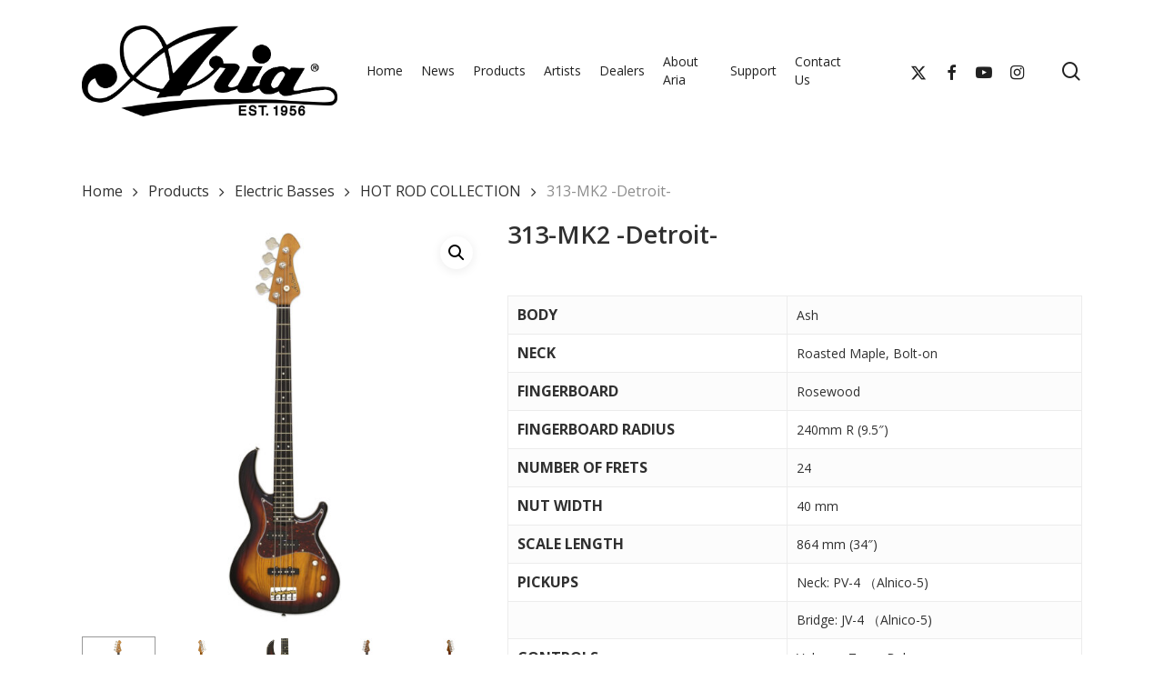

--- FILE ---
content_type: text/html; charset=UTF-8
request_url: https://ariaguitarsglobal.com/product/313-mk2-detroit/
body_size: 31134
content:
<!doctype html>
<html lang="en-US" class="no-js">
<head>
	<meta charset="UTF-8">
	<meta name="viewport" content="width=device-width, initial-scale=1, maximum-scale=1, user-scalable=0" /><meta name='robots' content='index, follow, max-image-preview:large, max-snippet:-1, max-video-preview:-1' />

	<!-- This site is optimized with the Yoast SEO plugin v26.7 - https://yoast.com/wordpress/plugins/seo/ -->
	<title>313-MK2 -Detroit- Aria Guitars - Electric, Acoustic, Classical Guitars and Bass</title>
	<link rel="canonical" href="https://ariaguitarsglobal.com/product/313-mk2-detroit/" />
	<meta property="og:locale" content="en_US" />
	<meta property="og:type" content="article" />
	<meta property="og:title" content="313-MK2 -Detroit- Aria Guitars - Electric, Acoustic, Classical Guitars and Bass" />
	<meta property="og:description" content="BODY Ash   NECK Roasted Maple, Bolt-on   FINGERBOARD Rosewood   FINGERBOARD RADIUS 240mm R (9.5&quot;)   NUMBER OF FRETS 24   NUT WIDTH 40 mm   SCALE LENGTH 864 mm (34″)   PICKUPS Neck: PV-4 （Alnico-5)    Bridge: JV-4 （Alnico-5)   CONTROLS Volume, Tone, Balancer   TAILPIECE Wilkinson WOB41   HARDWARE Chrome   FINISH OPSB (Open-Pore Sunburst)    OPWH (Open-Pore White)    OPWH (Open-Pore White)   OTHER     * Specifications might be changed without notice." />
	<meta property="og:url" content="https://ariaguitarsglobal.com/product/313-mk2-detroit/" />
	<meta property="og:site_name" content="Aria Guitars - Electric, Acoustic, Classical Guitars and Bass" />
	<meta property="article:modified_time" content="2024-03-05T01:57:53+00:00" />
	<meta property="og:image" content="https://ariaguitarsglobal.com/wp-content/uploads/2020/02/313mk2_opsb_hotrod_bass_product_1800x1800.jpg" />
	<meta property="og:image:width" content="1800" />
	<meta property="og:image:height" content="1800" />
	<meta property="og:image:type" content="image/jpeg" />
	<meta name="twitter:card" content="summary_large_image" />
	<meta name="twitter:label1" content="Est. reading time" />
	<meta name="twitter:data1" content="4 minutes" />
	<script type="application/ld+json" class="yoast-schema-graph">{"@context":"https://schema.org","@graph":[{"@type":"WebPage","@id":"https://ariaguitarsglobal.com/product/313-mk2-detroit/","url":"https://ariaguitarsglobal.com/product/313-mk2-detroit/","name":"313-MK2 -Detroit- Aria Guitars - Electric, Acoustic, Classical Guitars and Bass","isPartOf":{"@id":"https://ariaguitarsglobal.com/#website"},"primaryImageOfPage":{"@id":"https://ariaguitarsglobal.com/product/313-mk2-detroit/#primaryimage"},"image":{"@id":"https://ariaguitarsglobal.com/product/313-mk2-detroit/#primaryimage"},"thumbnailUrl":"https://ariaguitarsglobal.com/wp-content/uploads/2020/02/313mk2_opsb_hotrod_bass_product_1800x1800.jpg","datePublished":"2020-02-04T08:21:22+00:00","dateModified":"2024-03-05T01:57:53+00:00","breadcrumb":{"@id":"https://ariaguitarsglobal.com/product/313-mk2-detroit/#breadcrumb"},"inLanguage":"en-US","potentialAction":[{"@type":"ReadAction","target":["https://ariaguitarsglobal.com/product/313-mk2-detroit/"]}]},{"@type":"ImageObject","inLanguage":"en-US","@id":"https://ariaguitarsglobal.com/product/313-mk2-detroit/#primaryimage","url":"https://ariaguitarsglobal.com/wp-content/uploads/2020/02/313mk2_opsb_hotrod_bass_product_1800x1800.jpg","contentUrl":"https://ariaguitarsglobal.com/wp-content/uploads/2020/02/313mk2_opsb_hotrod_bass_product_1800x1800.jpg","width":1800,"height":1800},{"@type":"BreadcrumbList","@id":"https://ariaguitarsglobal.com/product/313-mk2-detroit/#breadcrumb","itemListElement":[{"@type":"ListItem","position":1,"name":"Home","item":"https://ariaguitarsglobal.com/"},{"@type":"ListItem","position":2,"name":"Products","item":"https://ariaguitarsglobal.com/products/"},{"@type":"ListItem","position":3,"name":"313-MK2 -Detroit-"}]},{"@type":"WebSite","@id":"https://ariaguitarsglobal.com/#website","url":"https://ariaguitarsglobal.com/","name":"Aria Guitars - Electric, Acoustic, Classical Guitars and Bass","description":"","publisher":{"@id":"https://ariaguitarsglobal.com/#organization"},"potentialAction":[{"@type":"SearchAction","target":{"@type":"EntryPoint","urlTemplate":"https://ariaguitarsglobal.com/?s={search_term_string}"},"query-input":{"@type":"PropertyValueSpecification","valueRequired":true,"valueName":"search_term_string"}}],"inLanguage":"en-US"},{"@type":"Organization","@id":"https://ariaguitarsglobal.com/#organization","name":"Aria Guitars, Inc.","url":"https://ariaguitarsglobal.com/","logo":{"@type":"ImageObject","inLanguage":"en-US","@id":"https://ariaguitarsglobal.com/#/schema/logo/image/","url":"https://ariaguitarsglobal.com/wp-content/uploads/2021/05/aria_logo_bk.png","contentUrl":"https://ariaguitarsglobal.com/wp-content/uploads/2021/05/aria_logo_bk.png","width":3387,"height":1204,"caption":"Aria Guitars, Inc."},"image":{"@id":"https://ariaguitarsglobal.com/#/schema/logo/image/"}}]}</script>
	<!-- / Yoast SEO plugin. -->


<link rel='dns-prefetch' href='//fonts.googleapis.com' />
<link rel='dns-prefetch' href='//www.googletagmanager.com' />
<link rel="alternate" type="application/rss+xml" title="Aria Guitars - Electric, Acoustic, Classical Guitars and Bass &raquo; Feed" href="https://ariaguitarsglobal.com/feed/" />
<link rel="alternate" title="oEmbed (JSON)" type="application/json+oembed" href="https://ariaguitarsglobal.com/wp-json/oembed/1.0/embed?url=https%3A%2F%2Fariaguitarsglobal.com%2Fproduct%2F313-mk2-detroit%2F" />
<link rel="alternate" title="oEmbed (XML)" type="text/xml+oembed" href="https://ariaguitarsglobal.com/wp-json/oembed/1.0/embed?url=https%3A%2F%2Fariaguitarsglobal.com%2Fproduct%2F313-mk2-detroit%2F&#038;format=xml" />
<style id='wp-img-auto-sizes-contain-inline-css' type='text/css'>
img:is([sizes=auto i],[sizes^="auto," i]){contain-intrinsic-size:3000px 1500px}
/*# sourceURL=wp-img-auto-sizes-contain-inline-css */
</style>
<style id='wp-emoji-styles-inline-css' type='text/css'>

	img.wp-smiley, img.emoji {
		display: inline !important;
		border: none !important;
		box-shadow: none !important;
		height: 1em !important;
		width: 1em !important;
		margin: 0 0.07em !important;
		vertical-align: -0.1em !important;
		background: none !important;
		padding: 0 !important;
	}
/*# sourceURL=wp-emoji-styles-inline-css */
</style>
<style id='wp-block-library-inline-css' type='text/css'>
:root{--wp-block-synced-color:#7a00df;--wp-block-synced-color--rgb:122,0,223;--wp-bound-block-color:var(--wp-block-synced-color);--wp-editor-canvas-background:#ddd;--wp-admin-theme-color:#007cba;--wp-admin-theme-color--rgb:0,124,186;--wp-admin-theme-color-darker-10:#006ba1;--wp-admin-theme-color-darker-10--rgb:0,107,160.5;--wp-admin-theme-color-darker-20:#005a87;--wp-admin-theme-color-darker-20--rgb:0,90,135;--wp-admin-border-width-focus:2px}@media (min-resolution:192dpi){:root{--wp-admin-border-width-focus:1.5px}}.wp-element-button{cursor:pointer}:root .has-very-light-gray-background-color{background-color:#eee}:root .has-very-dark-gray-background-color{background-color:#313131}:root .has-very-light-gray-color{color:#eee}:root .has-very-dark-gray-color{color:#313131}:root .has-vivid-green-cyan-to-vivid-cyan-blue-gradient-background{background:linear-gradient(135deg,#00d084,#0693e3)}:root .has-purple-crush-gradient-background{background:linear-gradient(135deg,#34e2e4,#4721fb 50%,#ab1dfe)}:root .has-hazy-dawn-gradient-background{background:linear-gradient(135deg,#faaca8,#dad0ec)}:root .has-subdued-olive-gradient-background{background:linear-gradient(135deg,#fafae1,#67a671)}:root .has-atomic-cream-gradient-background{background:linear-gradient(135deg,#fdd79a,#004a59)}:root .has-nightshade-gradient-background{background:linear-gradient(135deg,#330968,#31cdcf)}:root .has-midnight-gradient-background{background:linear-gradient(135deg,#020381,#2874fc)}:root{--wp--preset--font-size--normal:16px;--wp--preset--font-size--huge:42px}.has-regular-font-size{font-size:1em}.has-larger-font-size{font-size:2.625em}.has-normal-font-size{font-size:var(--wp--preset--font-size--normal)}.has-huge-font-size{font-size:var(--wp--preset--font-size--huge)}.has-text-align-center{text-align:center}.has-text-align-left{text-align:left}.has-text-align-right{text-align:right}.has-fit-text{white-space:nowrap!important}#end-resizable-editor-section{display:none}.aligncenter{clear:both}.items-justified-left{justify-content:flex-start}.items-justified-center{justify-content:center}.items-justified-right{justify-content:flex-end}.items-justified-space-between{justify-content:space-between}.screen-reader-text{border:0;clip-path:inset(50%);height:1px;margin:-1px;overflow:hidden;padding:0;position:absolute;width:1px;word-wrap:normal!important}.screen-reader-text:focus{background-color:#ddd;clip-path:none;color:#444;display:block;font-size:1em;height:auto;left:5px;line-height:normal;padding:15px 23px 14px;text-decoration:none;top:5px;width:auto;z-index:100000}html :where(.has-border-color){border-style:solid}html :where([style*=border-top-color]){border-top-style:solid}html :where([style*=border-right-color]){border-right-style:solid}html :where([style*=border-bottom-color]){border-bottom-style:solid}html :where([style*=border-left-color]){border-left-style:solid}html :where([style*=border-width]){border-style:solid}html :where([style*=border-top-width]){border-top-style:solid}html :where([style*=border-right-width]){border-right-style:solid}html :where([style*=border-bottom-width]){border-bottom-style:solid}html :where([style*=border-left-width]){border-left-style:solid}html :where(img[class*=wp-image-]){height:auto;max-width:100%}:where(figure){margin:0 0 1em}html :where(.is-position-sticky){--wp-admin--admin-bar--position-offset:var(--wp-admin--admin-bar--height,0px)}@media screen and (max-width:600px){html :where(.is-position-sticky){--wp-admin--admin-bar--position-offset:0px}}

/*# sourceURL=wp-block-library-inline-css */
</style><link rel='stylesheet' id='wc-blocks-style-css' href='https://ariaguitarsglobal.com/wp-content/plugins/woocommerce/assets/client/blocks/wc-blocks.css?ver=wc-10.4.3' type='text/css' media='all' />
<style id='global-styles-inline-css' type='text/css'>
:root{--wp--preset--aspect-ratio--square: 1;--wp--preset--aspect-ratio--4-3: 4/3;--wp--preset--aspect-ratio--3-4: 3/4;--wp--preset--aspect-ratio--3-2: 3/2;--wp--preset--aspect-ratio--2-3: 2/3;--wp--preset--aspect-ratio--16-9: 16/9;--wp--preset--aspect-ratio--9-16: 9/16;--wp--preset--color--black: #000000;--wp--preset--color--cyan-bluish-gray: #abb8c3;--wp--preset--color--white: #ffffff;--wp--preset--color--pale-pink: #f78da7;--wp--preset--color--vivid-red: #cf2e2e;--wp--preset--color--luminous-vivid-orange: #ff6900;--wp--preset--color--luminous-vivid-amber: #fcb900;--wp--preset--color--light-green-cyan: #7bdcb5;--wp--preset--color--vivid-green-cyan: #00d084;--wp--preset--color--pale-cyan-blue: #8ed1fc;--wp--preset--color--vivid-cyan-blue: #0693e3;--wp--preset--color--vivid-purple: #9b51e0;--wp--preset--gradient--vivid-cyan-blue-to-vivid-purple: linear-gradient(135deg,rgb(6,147,227) 0%,rgb(155,81,224) 100%);--wp--preset--gradient--light-green-cyan-to-vivid-green-cyan: linear-gradient(135deg,rgb(122,220,180) 0%,rgb(0,208,130) 100%);--wp--preset--gradient--luminous-vivid-amber-to-luminous-vivid-orange: linear-gradient(135deg,rgb(252,185,0) 0%,rgb(255,105,0) 100%);--wp--preset--gradient--luminous-vivid-orange-to-vivid-red: linear-gradient(135deg,rgb(255,105,0) 0%,rgb(207,46,46) 100%);--wp--preset--gradient--very-light-gray-to-cyan-bluish-gray: linear-gradient(135deg,rgb(238,238,238) 0%,rgb(169,184,195) 100%);--wp--preset--gradient--cool-to-warm-spectrum: linear-gradient(135deg,rgb(74,234,220) 0%,rgb(151,120,209) 20%,rgb(207,42,186) 40%,rgb(238,44,130) 60%,rgb(251,105,98) 80%,rgb(254,248,76) 100%);--wp--preset--gradient--blush-light-purple: linear-gradient(135deg,rgb(255,206,236) 0%,rgb(152,150,240) 100%);--wp--preset--gradient--blush-bordeaux: linear-gradient(135deg,rgb(254,205,165) 0%,rgb(254,45,45) 50%,rgb(107,0,62) 100%);--wp--preset--gradient--luminous-dusk: linear-gradient(135deg,rgb(255,203,112) 0%,rgb(199,81,192) 50%,rgb(65,88,208) 100%);--wp--preset--gradient--pale-ocean: linear-gradient(135deg,rgb(255,245,203) 0%,rgb(182,227,212) 50%,rgb(51,167,181) 100%);--wp--preset--gradient--electric-grass: linear-gradient(135deg,rgb(202,248,128) 0%,rgb(113,206,126) 100%);--wp--preset--gradient--midnight: linear-gradient(135deg,rgb(2,3,129) 0%,rgb(40,116,252) 100%);--wp--preset--font-size--small: 13px;--wp--preset--font-size--medium: 20px;--wp--preset--font-size--large: 36px;--wp--preset--font-size--x-large: 42px;--wp--preset--spacing--20: 0.44rem;--wp--preset--spacing--30: 0.67rem;--wp--preset--spacing--40: 1rem;--wp--preset--spacing--50: 1.5rem;--wp--preset--spacing--60: 2.25rem;--wp--preset--spacing--70: 3.38rem;--wp--preset--spacing--80: 5.06rem;--wp--preset--shadow--natural: 6px 6px 9px rgba(0, 0, 0, 0.2);--wp--preset--shadow--deep: 12px 12px 50px rgba(0, 0, 0, 0.4);--wp--preset--shadow--sharp: 6px 6px 0px rgba(0, 0, 0, 0.2);--wp--preset--shadow--outlined: 6px 6px 0px -3px rgb(255, 255, 255), 6px 6px rgb(0, 0, 0);--wp--preset--shadow--crisp: 6px 6px 0px rgb(0, 0, 0);}:root { --wp--style--global--content-size: 1300px;--wp--style--global--wide-size: 1300px; }:where(body) { margin: 0; }.wp-site-blocks > .alignleft { float: left; margin-right: 2em; }.wp-site-blocks > .alignright { float: right; margin-left: 2em; }.wp-site-blocks > .aligncenter { justify-content: center; margin-left: auto; margin-right: auto; }:where(.is-layout-flex){gap: 0.5em;}:where(.is-layout-grid){gap: 0.5em;}.is-layout-flow > .alignleft{float: left;margin-inline-start: 0;margin-inline-end: 2em;}.is-layout-flow > .alignright{float: right;margin-inline-start: 2em;margin-inline-end: 0;}.is-layout-flow > .aligncenter{margin-left: auto !important;margin-right: auto !important;}.is-layout-constrained > .alignleft{float: left;margin-inline-start: 0;margin-inline-end: 2em;}.is-layout-constrained > .alignright{float: right;margin-inline-start: 2em;margin-inline-end: 0;}.is-layout-constrained > .aligncenter{margin-left: auto !important;margin-right: auto !important;}.is-layout-constrained > :where(:not(.alignleft):not(.alignright):not(.alignfull)){max-width: var(--wp--style--global--content-size);margin-left: auto !important;margin-right: auto !important;}.is-layout-constrained > .alignwide{max-width: var(--wp--style--global--wide-size);}body .is-layout-flex{display: flex;}.is-layout-flex{flex-wrap: wrap;align-items: center;}.is-layout-flex > :is(*, div){margin: 0;}body .is-layout-grid{display: grid;}.is-layout-grid > :is(*, div){margin: 0;}body{padding-top: 0px;padding-right: 0px;padding-bottom: 0px;padding-left: 0px;}:root :where(.wp-element-button, .wp-block-button__link){background-color: #32373c;border-width: 0;color: #fff;font-family: inherit;font-size: inherit;font-style: inherit;font-weight: inherit;letter-spacing: inherit;line-height: inherit;padding-top: calc(0.667em + 2px);padding-right: calc(1.333em + 2px);padding-bottom: calc(0.667em + 2px);padding-left: calc(1.333em + 2px);text-decoration: none;text-transform: inherit;}.has-black-color{color: var(--wp--preset--color--black) !important;}.has-cyan-bluish-gray-color{color: var(--wp--preset--color--cyan-bluish-gray) !important;}.has-white-color{color: var(--wp--preset--color--white) !important;}.has-pale-pink-color{color: var(--wp--preset--color--pale-pink) !important;}.has-vivid-red-color{color: var(--wp--preset--color--vivid-red) !important;}.has-luminous-vivid-orange-color{color: var(--wp--preset--color--luminous-vivid-orange) !important;}.has-luminous-vivid-amber-color{color: var(--wp--preset--color--luminous-vivid-amber) !important;}.has-light-green-cyan-color{color: var(--wp--preset--color--light-green-cyan) !important;}.has-vivid-green-cyan-color{color: var(--wp--preset--color--vivid-green-cyan) !important;}.has-pale-cyan-blue-color{color: var(--wp--preset--color--pale-cyan-blue) !important;}.has-vivid-cyan-blue-color{color: var(--wp--preset--color--vivid-cyan-blue) !important;}.has-vivid-purple-color{color: var(--wp--preset--color--vivid-purple) !important;}.has-black-background-color{background-color: var(--wp--preset--color--black) !important;}.has-cyan-bluish-gray-background-color{background-color: var(--wp--preset--color--cyan-bluish-gray) !important;}.has-white-background-color{background-color: var(--wp--preset--color--white) !important;}.has-pale-pink-background-color{background-color: var(--wp--preset--color--pale-pink) !important;}.has-vivid-red-background-color{background-color: var(--wp--preset--color--vivid-red) !important;}.has-luminous-vivid-orange-background-color{background-color: var(--wp--preset--color--luminous-vivid-orange) !important;}.has-luminous-vivid-amber-background-color{background-color: var(--wp--preset--color--luminous-vivid-amber) !important;}.has-light-green-cyan-background-color{background-color: var(--wp--preset--color--light-green-cyan) !important;}.has-vivid-green-cyan-background-color{background-color: var(--wp--preset--color--vivid-green-cyan) !important;}.has-pale-cyan-blue-background-color{background-color: var(--wp--preset--color--pale-cyan-blue) !important;}.has-vivid-cyan-blue-background-color{background-color: var(--wp--preset--color--vivid-cyan-blue) !important;}.has-vivid-purple-background-color{background-color: var(--wp--preset--color--vivid-purple) !important;}.has-black-border-color{border-color: var(--wp--preset--color--black) !important;}.has-cyan-bluish-gray-border-color{border-color: var(--wp--preset--color--cyan-bluish-gray) !important;}.has-white-border-color{border-color: var(--wp--preset--color--white) !important;}.has-pale-pink-border-color{border-color: var(--wp--preset--color--pale-pink) !important;}.has-vivid-red-border-color{border-color: var(--wp--preset--color--vivid-red) !important;}.has-luminous-vivid-orange-border-color{border-color: var(--wp--preset--color--luminous-vivid-orange) !important;}.has-luminous-vivid-amber-border-color{border-color: var(--wp--preset--color--luminous-vivid-amber) !important;}.has-light-green-cyan-border-color{border-color: var(--wp--preset--color--light-green-cyan) !important;}.has-vivid-green-cyan-border-color{border-color: var(--wp--preset--color--vivid-green-cyan) !important;}.has-pale-cyan-blue-border-color{border-color: var(--wp--preset--color--pale-cyan-blue) !important;}.has-vivid-cyan-blue-border-color{border-color: var(--wp--preset--color--vivid-cyan-blue) !important;}.has-vivid-purple-border-color{border-color: var(--wp--preset--color--vivid-purple) !important;}.has-vivid-cyan-blue-to-vivid-purple-gradient-background{background: var(--wp--preset--gradient--vivid-cyan-blue-to-vivid-purple) !important;}.has-light-green-cyan-to-vivid-green-cyan-gradient-background{background: var(--wp--preset--gradient--light-green-cyan-to-vivid-green-cyan) !important;}.has-luminous-vivid-amber-to-luminous-vivid-orange-gradient-background{background: var(--wp--preset--gradient--luminous-vivid-amber-to-luminous-vivid-orange) !important;}.has-luminous-vivid-orange-to-vivid-red-gradient-background{background: var(--wp--preset--gradient--luminous-vivid-orange-to-vivid-red) !important;}.has-very-light-gray-to-cyan-bluish-gray-gradient-background{background: var(--wp--preset--gradient--very-light-gray-to-cyan-bluish-gray) !important;}.has-cool-to-warm-spectrum-gradient-background{background: var(--wp--preset--gradient--cool-to-warm-spectrum) !important;}.has-blush-light-purple-gradient-background{background: var(--wp--preset--gradient--blush-light-purple) !important;}.has-blush-bordeaux-gradient-background{background: var(--wp--preset--gradient--blush-bordeaux) !important;}.has-luminous-dusk-gradient-background{background: var(--wp--preset--gradient--luminous-dusk) !important;}.has-pale-ocean-gradient-background{background: var(--wp--preset--gradient--pale-ocean) !important;}.has-electric-grass-gradient-background{background: var(--wp--preset--gradient--electric-grass) !important;}.has-midnight-gradient-background{background: var(--wp--preset--gradient--midnight) !important;}.has-small-font-size{font-size: var(--wp--preset--font-size--small) !important;}.has-medium-font-size{font-size: var(--wp--preset--font-size--medium) !important;}.has-large-font-size{font-size: var(--wp--preset--font-size--large) !important;}.has-x-large-font-size{font-size: var(--wp--preset--font-size--x-large) !important;}
/*# sourceURL=global-styles-inline-css */
</style>

<link rel='stylesheet' id='photoswipe-css' href='https://ariaguitarsglobal.com/wp-content/plugins/woocommerce/assets/css/photoswipe/photoswipe.min.css?ver=10.4.3' type='text/css' media='all' />
<link rel='stylesheet' id='photoswipe-default-skin-css' href='https://ariaguitarsglobal.com/wp-content/plugins/woocommerce/assets/css/photoswipe/default-skin/default-skin.min.css?ver=10.4.3' type='text/css' media='all' />
<link rel='stylesheet' id='woocommerce-layout-css' href='https://ariaguitarsglobal.com/wp-content/plugins/woocommerce/assets/css/woocommerce-layout.css?ver=10.4.3' type='text/css' media='all' />
<link rel='stylesheet' id='woocommerce-smallscreen-css' href='https://ariaguitarsglobal.com/wp-content/plugins/woocommerce/assets/css/woocommerce-smallscreen.css?ver=10.4.3' type='text/css' media='only screen and (max-width: 768px)' />
<link rel='stylesheet' id='woocommerce-general-css' href='https://ariaguitarsglobal.com/wp-content/plugins/woocommerce/assets/css/woocommerce.css?ver=10.4.3' type='text/css' media='all' />
<style id='woocommerce-inline-inline-css' type='text/css'>
.woocommerce form .form-row .required { visibility: visible; }
/*# sourceURL=woocommerce-inline-inline-css */
</style>
<link rel='stylesheet' id='font-awesome-css' href='https://ariaguitarsglobal.com/wp-content/themes/salient/salient/css/font-awesome-legacy.min.css?ver=4.7.1' type='text/css' media='all' />
<link rel='stylesheet' id='salient-grid-system-css' href='https://ariaguitarsglobal.com/wp-content/themes/salient/salient/css/build/grid-system.css?ver=17.0.3' type='text/css' media='all' />
<link rel='stylesheet' id='main-styles-css' href='https://ariaguitarsglobal.com/wp-content/themes/salient/salient/css/build/style.css?ver=17.0.3' type='text/css' media='all' />
<link rel='stylesheet' id='nectar_default_font_open_sans-css' href='https://fonts.googleapis.com/css?family=Open+Sans%3A300%2C400%2C600%2C700&#038;subset=latin%2Clatin-ext' type='text/css' media='all' />
<link rel='stylesheet' id='responsive-css' href='https://ariaguitarsglobal.com/wp-content/themes/salient/salient/css/build/responsive.css?ver=17.0.3' type='text/css' media='all' />
<link rel='stylesheet' id='nectar-product-style-classic-css' href='https://ariaguitarsglobal.com/wp-content/themes/salient/salient/css/build/third-party/woocommerce/product-style-classic.css?ver=17.0.3' type='text/css' media='all' />
<link rel='stylesheet' id='woocommerce-css' href='https://ariaguitarsglobal.com/wp-content/themes/salient/salient/css/build/woocommerce.css?ver=17.0.3' type='text/css' media='all' />
<link rel='stylesheet' id='nectar-woocommerce-single-css' href='https://ariaguitarsglobal.com/wp-content/themes/salient/salient/css/build/third-party/woocommerce/product-single.css?ver=17.0.3' type='text/css' media='all' />
<link rel='stylesheet' id='skin-material-css' href='https://ariaguitarsglobal.com/wp-content/themes/salient/salient/css/build/skin-material.css?ver=17.0.3' type='text/css' media='all' />
<link rel='stylesheet' id='salient-wp-menu-dynamic-css' href='https://ariaguitarsglobal.com/wp-content/uploads/salient/menu-dynamic.css?ver=72761' type='text/css' media='all' />
<link rel='stylesheet' id='js_composer_front-css' href='https://ariaguitarsglobal.com/wp-content/plugins/js_composer_salient/assets/css/js_composer.min.css?ver=7.8.1' type='text/css' media='all' />
<link rel='stylesheet' id='dynamic-css-css' href='https://ariaguitarsglobal.com/wp-content/themes/salient/salient/css/salient-dynamic-styles.css?ver=53532' type='text/css' media='all' />
<style id='dynamic-css-inline-css' type='text/css'>
@media only screen and (min-width:1000px){body #ajax-content-wrap.no-scroll{min-height:calc(100vh - 156px);height:calc(100vh - 156px)!important;}}@media only screen and (min-width:1000px){#page-header-wrap.fullscreen-header,#page-header-wrap.fullscreen-header #page-header-bg,html:not(.nectar-box-roll-loaded) .nectar-box-roll > #page-header-bg.fullscreen-header,.nectar_fullscreen_zoom_recent_projects,#nectar_fullscreen_rows:not(.afterLoaded) > div{height:calc(100vh - 155px);}.wpb_row.vc_row-o-full-height.top-level,.wpb_row.vc_row-o-full-height.top-level > .col.span_12{min-height:calc(100vh - 155px);}html:not(.nectar-box-roll-loaded) .nectar-box-roll > #page-header-bg.fullscreen-header{top:156px;}.nectar-slider-wrap[data-fullscreen="true"]:not(.loaded),.nectar-slider-wrap[data-fullscreen="true"]:not(.loaded) .swiper-container{height:calc(100vh - 154px)!important;}.admin-bar .nectar-slider-wrap[data-fullscreen="true"]:not(.loaded),.admin-bar .nectar-slider-wrap[data-fullscreen="true"]:not(.loaded) .swiper-container{height:calc(100vh - 154px - 32px)!important;}}.admin-bar[class*="page-template-template-no-header"] .wpb_row.vc_row-o-full-height.top-level,.admin-bar[class*="page-template-template-no-header"] .wpb_row.vc_row-o-full-height.top-level > .col.span_12{min-height:calc(100vh - 32px);}body[class*="page-template-template-no-header"] .wpb_row.vc_row-o-full-height.top-level,body[class*="page-template-template-no-header"] .wpb_row.vc_row-o-full-height.top-level > .col.span_12{min-height:100vh;}@media only screen and (max-width:999px){.using-mobile-browser #nectar_fullscreen_rows:not(.afterLoaded):not([data-mobile-disable="on"]) > div{height:calc(100vh - 126px);}.using-mobile-browser .wpb_row.vc_row-o-full-height.top-level,.using-mobile-browser .wpb_row.vc_row-o-full-height.top-level > .col.span_12,[data-permanent-transparent="1"].using-mobile-browser .wpb_row.vc_row-o-full-height.top-level,[data-permanent-transparent="1"].using-mobile-browser .wpb_row.vc_row-o-full-height.top-level > .col.span_12{min-height:calc(100vh - 126px);}html:not(.nectar-box-roll-loaded) .nectar-box-roll > #page-header-bg.fullscreen-header,.nectar_fullscreen_zoom_recent_projects,.nectar-slider-wrap[data-fullscreen="true"]:not(.loaded),.nectar-slider-wrap[data-fullscreen="true"]:not(.loaded) .swiper-container,#nectar_fullscreen_rows:not(.afterLoaded):not([data-mobile-disable="on"]) > div{height:calc(100vh - 73px);}.wpb_row.vc_row-o-full-height.top-level,.wpb_row.vc_row-o-full-height.top-level > .col.span_12{min-height:calc(100vh - 73px);}body[data-transparent-header="false"] #ajax-content-wrap.no-scroll{min-height:calc(100vh - 73px);height:calc(100vh - 73px);}}.post-type-archive-product.woocommerce .container-wrap,.tax-product_cat.woocommerce .container-wrap{background-color:#f6f6f6;}.woocommerce.single-product #single-meta{position:relative!important;top:0!important;margin:0;left:8px;height:auto;}.woocommerce.single-product #single-meta:after{display:block;content:" ";clear:both;height:1px;}.woocommerce ul.products li.product.material,.woocommerce-page ul.products li.product.material{background-color:#ffffff;}.woocommerce ul.products li.product.minimal .product-wrap,.woocommerce ul.products li.product.minimal .background-color-expand,.woocommerce-page ul.products li.product.minimal .product-wrap,.woocommerce-page ul.products li.product.minimal .background-color-expand{background-color:#ffffff;}.screen-reader-text,.nectar-skip-to-content:not(:focus){border:0;clip:rect(1px,1px,1px,1px);clip-path:inset(50%);height:1px;margin:-1px;overflow:hidden;padding:0;position:absolute!important;width:1px;word-wrap:normal!important;}.row .col img:not([srcset]){width:auto;}.row .col img.img-with-animation.nectar-lazy:not([srcset]){width:100%;}
.single-portfolio .row .col.section-title h1, .single-portfolio .row .col.section-title .subheader {
    display: none;
    top: 0;
    text-align: center;
    width: 100%;
    padding-left: 0;
}

.portfolio-items .col .work-info .vert-center p {
    padding-bottom: 0;
     display: none !important;
}

.portfolio-items .work-item.style-4 .bottom-meta p {
    display: none !important;
    color: #fff;
    color: rgba(255,255,255,0.8);
}

/* hide sorting in woocommerce  */
.woocommerce-ordering {
  display: none;
}

/* hide related products in woocommerce  */
.related.products {
  display: none;
}


/* controls the font size and removes product count in woocommerce  */
.woocommerce mark {
    display: none;
}
.woocommerce ul.products li.product .woocommerce-loop-category__title, .woocommerce ul.products li.product .woocommerce-loop-product__title, .woocommerce ul.products li.product h3 {
    font-size: 16px;
}

/* center category content on the landing pages  */
.woocommerce ul.products li.product a img {
    margin: 0px 22px 1em;
}

/* controls the product category spacing in landing pagese  */
.woocommerce ul.products li.product, .woocommerce-page ul.products li.product {
    width: 56.45%;
}


/* hide product category titles on the page */
.woocommerce-loop-category__title{
display:none;
}

/* remove box shadow on product category listings */
.wpb_column[data-shadow="small_depth"] > .vc_column-inner > .column-bg-overlay-wrap {
    box-shadow: none;
}

/* center titles */
.woocommerce ul.products li.product .woocommerce-loop-category__title, .woocommerce ul.products li.product .woocommerce-loop-product__title, .woocommerce ul.products li.product h3 {
    text-align: center;
    margin-left: 29px;
}

@media only screen and (min-width: 1300px) {
    body.woocommerce:not(.single-product):not(.archive) ul.products[data-n-desktop-columns="4"] li.product{
        width: 100%!important;
    } 
    body.woocommerce:not(.single-product) ul.products[data-n-desktop-columns="4"] li.product img {
        max-width: 400px!important;
    }
}

/* center on aria page */
.page-id-10563 ul.products.columns-4 {
    justify-content: center;
}
/* center on aria  ||  page */
.page-id-10549 ul.products.columns-4 {
    justify-content: center;
}

/* center all product categories globally on mobile only */
@media only screen and (max-width: 690px){
    .woocommerce ul.products[data-product-style]:not([data-n-desktop-columns="default"]), .woocommerce ul.products[data-product-style]:not([data-n-desktop-small-columns="default"]) {
        justify-content: center;
        display: flex !important;
    }
}

/* fix product thumbnail size on aria pro page */
.nectar-category-grid[data-columns="1"] .nectar-category-grid-item {
    padding-bottom: 65%;
}

.cat-heading {
    display: none;
}

/* make images smaller on home page mobile only */
@media only screen and (max-width: 690px){
    .divider-wrap.height_phone_150px > .divider {
        height: 36px!important;
    }
}
/*# sourceURL=dynamic-css-inline-css */
</style>
<script type="text/javascript" src="https://ariaguitarsglobal.com/wp-includes/js/jquery/jquery.min.js?ver=3.7.1" id="jquery-core-js"></script>
<script type="text/javascript" src="https://ariaguitarsglobal.com/wp-includes/js/jquery/jquery-migrate.min.js?ver=3.4.1" id="jquery-migrate-js"></script>
<script type="text/javascript" src="https://ariaguitarsglobal.com/wp-content/plugins/woocommerce/assets/js/jquery-blockui/jquery.blockUI.min.js?ver=2.7.0-wc.10.4.3" id="wc-jquery-blockui-js" defer="defer" data-wp-strategy="defer"></script>
<script type="text/javascript" id="wc-add-to-cart-js-extra">
/* <![CDATA[ */
var wc_add_to_cart_params = {"ajax_url":"/wp-admin/admin-ajax.php","wc_ajax_url":"/?wc-ajax=%%endpoint%%","i18n_view_cart":"View cart","cart_url":"https://ariaguitarsglobal.com/cart/","is_cart":"","cart_redirect_after_add":"no"};
//# sourceURL=wc-add-to-cart-js-extra
/* ]]> */
</script>
<script type="text/javascript" src="https://ariaguitarsglobal.com/wp-content/plugins/woocommerce/assets/js/frontend/add-to-cart.min.js?ver=10.4.3" id="wc-add-to-cart-js" defer="defer" data-wp-strategy="defer"></script>
<script type="text/javascript" src="https://ariaguitarsglobal.com/wp-content/plugins/woocommerce/assets/js/zoom/jquery.zoom.min.js?ver=1.7.21-wc.10.4.3" id="wc-zoom-js" defer="defer" data-wp-strategy="defer"></script>
<script type="text/javascript" src="https://ariaguitarsglobal.com/wp-content/plugins/woocommerce/assets/js/photoswipe/photoswipe.min.js?ver=4.1.1-wc.10.4.3" id="wc-photoswipe-js" defer="defer" data-wp-strategy="defer"></script>
<script type="text/javascript" src="https://ariaguitarsglobal.com/wp-content/plugins/woocommerce/assets/js/photoswipe/photoswipe-ui-default.min.js?ver=4.1.1-wc.10.4.3" id="wc-photoswipe-ui-default-js" defer="defer" data-wp-strategy="defer"></script>
<script type="text/javascript" id="wc-single-product-js-extra">
/* <![CDATA[ */
var wc_single_product_params = {"i18n_required_rating_text":"Please select a rating","i18n_rating_options":["1 of 5 stars","2 of 5 stars","3 of 5 stars","4 of 5 stars","5 of 5 stars"],"i18n_product_gallery_trigger_text":"View full-screen image gallery","review_rating_required":"yes","flexslider":{"rtl":false,"animation":"slide","smoothHeight":true,"directionNav":false,"controlNav":"thumbnails","slideshow":false,"animationSpeed":500,"animationLoop":false,"allowOneSlide":false},"zoom_enabled":"1","zoom_options":[],"photoswipe_enabled":"1","photoswipe_options":{"shareEl":false,"closeOnScroll":false,"history":false,"hideAnimationDuration":0,"showAnimationDuration":0},"flexslider_enabled":""};
//# sourceURL=wc-single-product-js-extra
/* ]]> */
</script>
<script type="text/javascript" src="https://ariaguitarsglobal.com/wp-content/plugins/woocommerce/assets/js/frontend/single-product.min.js?ver=10.4.3" id="wc-single-product-js" defer="defer" data-wp-strategy="defer"></script>
<script type="text/javascript" src="https://ariaguitarsglobal.com/wp-content/plugins/woocommerce/assets/js/js-cookie/js.cookie.min.js?ver=2.1.4-wc.10.4.3" id="wc-js-cookie-js" defer="defer" data-wp-strategy="defer"></script>
<script type="text/javascript" id="woocommerce-js-extra">
/* <![CDATA[ */
var woocommerce_params = {"ajax_url":"/wp-admin/admin-ajax.php","wc_ajax_url":"/?wc-ajax=%%endpoint%%","i18n_password_show":"Show password","i18n_password_hide":"Hide password"};
//# sourceURL=woocommerce-js-extra
/* ]]> */
</script>
<script type="text/javascript" src="https://ariaguitarsglobal.com/wp-content/plugins/woocommerce/assets/js/frontend/woocommerce.min.js?ver=10.4.3" id="woocommerce-js" defer="defer" data-wp-strategy="defer"></script>
<script></script><link rel="https://api.w.org/" href="https://ariaguitarsglobal.com/wp-json/" /><link rel="alternate" title="JSON" type="application/json" href="https://ariaguitarsglobal.com/wp-json/wp/v2/product/8502" /><link rel="EditURI" type="application/rsd+xml" title="RSD" href="https://ariaguitarsglobal.com/xmlrpc.php?rsd" />
<meta name="generator" content="WordPress 6.9" />
<meta name="generator" content="WooCommerce 10.4.3" />
<link rel='shortlink' href='https://ariaguitarsglobal.com/?p=8502' />
<meta name="generator" content="Site Kit by Google 1.168.0" /><!-- Global site tag (gtag.js) - Google Analytics -->
<script async src="https://www.googletagmanager.com/gtag/js?id=G-2HSPLK2EJQ"></script>
<script>
  window.dataLayer = window.dataLayer || [];
  function gtag(){dataLayer.push(arguments);}
  gtag('js', new Date());

  gtag('config', 'G-2HSPLK2EJQ');
</script>

<!-- Google tag (gtag.js) -->
<script async src="https://www.googletagmanager.com/gtag/js?id=AW-11066652135"></script>
<script>
  window.dataLayer = window.dataLayer || [];
  function gtag(){dataLayer.push(arguments);}
  gtag('js', new Date());

  gtag('config', 'AW-11066652135');
</script>

<!-- Google tag (gtag.js) -->
<script async src="https://www.googletagmanager.com/gtag/js?id=AW-729773611">
</script>
<script>
  window.dataLayer = window.dataLayer || [];
  function gtag(){dataLayer.push(arguments);}
  gtag('js', new Date());

  gtag('config', 'AW-729773611');
</script><script type="text/javascript"> var root = document.getElementsByTagName( "html" )[0]; root.setAttribute( "class", "js" ); </script>	<noscript><style>.woocommerce-product-gallery{ opacity: 1 !important; }</style></noscript>
	<meta name="generator" content="Powered by WPBakery Page Builder - drag and drop page builder for WordPress."/>
<style type="text/css" data-type="vc_shortcodes-default-css">.vc_do_custom_heading{margin-bottom:0.625rem;margin-top:0;}</style><noscript><style> .wpb_animate_when_almost_visible { opacity: 1; }</style></noscript><link rel='stylesheet' id='vc_google_fonts_antonregular-css' href='https://fonts.googleapis.com/css?family=Anton%3Aregular&#038;ver=7.8.1' type='text/css' media='all' />
<link data-pagespeed-no-defer data-nowprocket data-wpacu-skip data-no-optimize data-noptimize rel='stylesheet' id='main-styles-non-critical-css' href='https://ariaguitarsglobal.com/wp-content/themes/salient/salient/css/build/style-non-critical.css?ver=17.0.3' type='text/css' media='all' />
<link data-pagespeed-no-defer data-nowprocket data-wpacu-skip data-no-optimize data-noptimize rel='stylesheet' id='nectar-woocommerce-non-critical-css' href='https://ariaguitarsglobal.com/wp-content/themes/salient/salient/css/build/third-party/woocommerce/woocommerce-non-critical.css?ver=17.0.3' type='text/css' media='all' />
<link data-pagespeed-no-defer data-nowprocket data-wpacu-skip data-no-optimize data-noptimize rel='stylesheet' id='fancyBox-css' href='https://ariaguitarsglobal.com/wp-content/themes/salient/salient/css/build/plugins/jquery.fancybox.css?ver=3.3.1' type='text/css' media='all' />
<link data-pagespeed-no-defer data-nowprocket data-wpacu-skip data-no-optimize data-noptimize rel='stylesheet' id='nectar-ocm-core-css' href='https://ariaguitarsglobal.com/wp-content/themes/salient/salient/css/build/off-canvas/core.css?ver=17.0.3' type='text/css' media='all' />
<link data-pagespeed-no-defer data-nowprocket data-wpacu-skip data-no-optimize data-noptimize rel='stylesheet' id='nectar-ocm-slide-out-right-material-css' href='https://ariaguitarsglobal.com/wp-content/themes/salient/salient/css/build/off-canvas/slide-out-right-material.css?ver=17.0.3' type='text/css' media='all' />
<link data-pagespeed-no-defer data-nowprocket data-wpacu-skip data-no-optimize data-noptimize rel='stylesheet' id='nectar-ocm-slide-out-right-hover-css' href='https://ariaguitarsglobal.com/wp-content/themes/salient/salient/css/build/off-canvas/slide-out-right-hover.css?ver=17.0.3' type='text/css' media='all' />
</head><body class="wp-singular product-template-default single single-product postid-8502 wp-theme-salientsalient theme-salient/salient woocommerce woocommerce-page woocommerce-no-js material wpb-js-composer js-comp-ver-7.8.1 vc_responsive" data-footer-reveal="false" data-footer-reveal-shadow="none" data-header-format="default" data-body-border="off" data-boxed-style="" data-header-breakpoint="1000" data-dropdown-style="minimal" data-cae="easeOutCubic" data-cad="750" data-megamenu-width="contained" data-aie="none" data-ls="fancybox" data-apte="standard" data-hhun="0" data-fancy-form-rcs="default" data-form-style="default" data-form-submit="regular" data-is="minimal" data-button-style="slightly_rounded_shadow" data-user-account-button="false" data-flex-cols="true" data-col-gap="default" data-header-inherit-rc="false" data-header-search="true" data-animated-anchors="true" data-ajax-transitions="false" data-full-width-header="false" data-slide-out-widget-area="true" data-slide-out-widget-area-style="slide-out-from-right" data-user-set-ocm="off" data-loading-animation="none" data-bg-header="false" data-responsive="1" data-ext-responsive="true" data-ext-padding="90" data-header-resize="1" data-header-color="custom" data-transparent-header="false" data-cart="false" data-remove-m-parallax="" data-remove-m-video-bgs="" data-m-animate="0" data-force-header-trans-color="light" data-smooth-scrolling="0" data-permanent-transparent="false" >
	
	<script type="text/javascript">
	 (function(window, document) {

		 if(navigator.userAgent.match(/(Android|iPod|iPhone|iPad|BlackBerry|IEMobile|Opera Mini)/)) {
			 document.body.className += " using-mobile-browser mobile ";
		 }
		 if(navigator.userAgent.match(/Mac/) && navigator.maxTouchPoints && navigator.maxTouchPoints > 2) {
			document.body.className += " using-ios-device ";
		}

		 if( !("ontouchstart" in window) ) {

			 var body = document.querySelector("body");
			 var winW = window.innerWidth;
			 var bodyW = body.clientWidth;

			 if (winW > bodyW + 4) {
				 body.setAttribute("style", "--scroll-bar-w: " + (winW - bodyW - 4) + "px");
			 } else {
				 body.setAttribute("style", "--scroll-bar-w: 0px");
			 }
		 }

	 })(window, document);
   </script><a href="#ajax-content-wrap" class="nectar-skip-to-content">Skip to main content</a><div class="ocm-effect-wrap"><div class="ocm-effect-wrap-inner">	
	<div id="header-space"  data-header-mobile-fixed='1'></div> 
	
		<div id="header-outer" data-has-menu="true" data-has-buttons="yes" data-header-button_style="default" data-using-pr-menu="false" data-mobile-fixed="1" data-ptnm="false" data-lhe="animated_underline" data-user-set-bg="#ffffff" data-format="default" data-permanent-transparent="false" data-megamenu-rt="0" data-remove-fixed="0" data-header-resize="1" data-cart="false" data-transparency-option="0" data-box-shadow="large" data-shrink-num="6" data-using-secondary="0" data-using-logo="1" data-logo-height="100" data-m-logo-height="50" data-padding="28" data-full-width="false" data-condense="false" >
		
<div id="search-outer" class="nectar">
	<div id="search">
		<div class="container">
			 <div id="search-box">
				 <div class="inner-wrap">
					 <div class="col span_12">
						  <form role="search" action="https://ariaguitarsglobal.com/" method="GET">
														 <input type="text" name="s"  value="" aria-label="Search" placeholder="Search Aria Guitars" />
							 
						<span>Hit enter to search or ESC to close</span>
												</form>
					</div><!--/span_12-->
				</div><!--/inner-wrap-->
			 </div><!--/search-box-->
			 <div id="close"><a href="#"><span class="screen-reader-text">Close Search</span>
				<span class="close-wrap"> <span class="close-line close-line1"></span> <span class="close-line close-line2"></span> </span>				 </a></div>
		 </div><!--/container-->
	</div><!--/search-->
</div><!--/search-outer-->

<header id="top">
	<div class="container">
		<div class="row">
			<div class="col span_3">
								<a id="logo" href="https://ariaguitarsglobal.com" data-supplied-ml-starting-dark="false" data-supplied-ml-starting="false" data-supplied-ml="false" >
					<img class="stnd skip-lazy default-logo dark-version" width="3387" height="1204" alt="Aria Guitars - Electric, Acoustic, Classical Guitars and Bass" src="https://ariaguitarsglobal.com/wp-content/uploads/2021/05/aria_logo_bk.png" srcset="https://ariaguitarsglobal.com/wp-content/uploads/2021/05/aria_logo_bk.png 1x, https://ariaguitarsglobal.com/wp-content/uploads/2021/05/aria_logo_bk.png 2x" />				</a>
							</div><!--/span_3-->

			<div class="col span_9 col_last">
									<div class="nectar-mobile-only mobile-header"><div class="inner"></div></div>
									<a class="mobile-search" href="#searchbox"><span class="nectar-icon icon-salient-search" aria-hidden="true"></span><span class="screen-reader-text">search</span></a>
														<div class="slide-out-widget-area-toggle mobile-icon slide-out-from-right" data-custom-color="false" data-icon-animation="simple-transform">
						<div> <a href="#slide-out-widget-area" role="button" aria-label="Navigation Menu" aria-expanded="false" class="closed">
							<span class="screen-reader-text">Menu</span><span aria-hidden="true"> <i class="lines-button x2"> <i class="lines"></i> </i> </span>						</a></div>
					</div>
				
									<nav aria-label="Main Menu">
													<ul class="sf-menu">
								<li id="menu-item-12312" class="menu-item menu-item-type-custom menu-item-object-custom menu-item-home nectar-regular-menu-item menu-item-12312"><a href="https://ariaguitarsglobal.com/"><span class="menu-title-text">Home</span></a></li>
<li id="menu-item-10259" class="menu-item menu-item-type-post_type menu-item-object-page nectar-regular-menu-item menu-item-10259"><a href="https://ariaguitarsglobal.com/news/"><span class="menu-title-text">News</span></a></li>
<li id="menu-item-11769" class="menu-item menu-item-type-custom menu-item-object-custom menu-item-has-children nectar-regular-menu-item menu-item-11769"><a aria-haspopup="true" aria-expanded="false"><span class="menu-title-text">Products</span></a>
<ul class="sub-menu">
	<li id="menu-item-10304" class="menu-item menu-item-type-custom menu-item-object-custom nectar-regular-menu-item menu-item-10304"><a href="https://ariaguitarsglobal.com/product-category/products/the-platinum-collection-made-in-japan/"><span class="menu-title-text">Platinum Collection &#8211; Made in Japan</span></a></li>
	<li id="menu-item-10305" class="menu-item menu-item-type-custom menu-item-object-custom nectar-regular-menu-item menu-item-10305"><a href="https://ariaguitarsglobal.com/product-category/products/electric-guitars/"><span class="menu-title-text">Electric Guitars</span></a></li>
	<li id="menu-item-10306" class="menu-item menu-item-type-custom menu-item-object-custom nectar-regular-menu-item menu-item-10306"><a href="https://ariaguitarsglobal.com/product-category/products/electric-basses/"><span class="menu-title-text">Electric Basses</span></a></li>
	<li id="menu-item-10307" class="menu-item menu-item-type-custom menu-item-object-custom nectar-regular-menu-item menu-item-10307"><a href="https://ariaguitarsglobal.com/product-category/products/acoustic-guitars/"><span class="menu-title-text">Acoustic Guitars</span></a></li>
	<li id="menu-item-10308" class="menu-item menu-item-type-custom menu-item-object-custom nectar-regular-menu-item menu-item-10308"><a href="https://ariaguitarsglobal.com/product-category/products/classical-guitars/"><span class="menu-title-text">Classic Guitars</span></a></li>
	<li id="menu-item-13327" class="menu-item menu-item-type-custom menu-item-object-custom nectar-regular-menu-item menu-item-13327"><a href="https://ariaguitarsglobal.com/product-category/products/left-hand/"><span class="menu-title-text">Left Hand</span></a></li>
	<li id="menu-item-10309" class="menu-item menu-item-type-custom menu-item-object-custom nectar-regular-menu-item menu-item-10309"><a href="https://ariaguitarsglobal.com/product-category/products/other-instruments/"><span class="menu-title-text">Other Instruments</span></a></li>
	<li id="menu-item-10310" class="menu-item menu-item-type-custom menu-item-object-custom nectar-regular-menu-item menu-item-10310"><a href="https://ariaguitarsglobal.com/product-category/products/accessories/"><span class="menu-title-text">Accessories</span></a></li>
	<li id="menu-item-10311" class="menu-item menu-item-type-custom menu-item-object-custom nectar-regular-menu-item menu-item-10311"><a href="https://ariaguitarsglobal.com/product-category/products/other-brands/"><span class="menu-title-text">Other Brands</span></a></li>
</ul>
</li>
<li id="menu-item-10271" class="menu-item menu-item-type-post_type menu-item-object-page menu-item-has-children nectar-regular-menu-item menu-item-10271"><a href="https://ariaguitarsglobal.com/artists/" aria-haspopup="true" aria-expanded="false"><span class="menu-title-text">Artists</span></a>
<ul class="sub-menu">
	<li id="menu-item-10238" class="menu-item menu-item-type-post_type menu-item-object-page nectar-regular-menu-item menu-item-10238"><a href="https://ariaguitarsglobal.com/endorsement-inquiry/"><span class="menu-title-text">Artist Inquiry</span></a></li>
</ul>
</li>
<li id="menu-item-13667" class="menu-item menu-item-type-custom menu-item-object-custom menu-item-has-children nectar-regular-menu-item menu-item-13667"><a href="https://ariaguitarsglobal.com/where-to-buy/" aria-haspopup="true" aria-expanded="false"><span class="menu-title-text">Dealers</span></a>
<ul class="sub-menu">
	<li id="menu-item-13668" class="menu-item menu-item-type-custom menu-item-object-custom nectar-regular-menu-item menu-item-13668"><a href="https://ariaguitarsglobal.com/where-to-buy/"><span class="menu-title-text">Where to Buy</span></a></li>
</ul>
</li>
<li id="menu-item-10235" class="menu-item menu-item-type-post_type menu-item-object-page nectar-regular-menu-item menu-item-10235"><a href="https://ariaguitarsglobal.com/about-aria/"><span class="menu-title-text">About Aria</span></a></li>
<li id="menu-item-12372" class="menu-item menu-item-type-post_type menu-item-object-page menu-item-has-children nectar-regular-menu-item menu-item-12372"><a href="https://ariaguitarsglobal.com/support/" aria-haspopup="true" aria-expanded="false"><span class="menu-title-text">Support</span></a>
<ul class="sub-menu">
	<li id="menu-item-12386" class="menu-item menu-item-type-post_type menu-item-object-page nectar-regular-menu-item menu-item-12386"><a href="https://ariaguitarsglobal.com/support/faq/"><span class="menu-title-text">FAQ</span></a></li>
	<li id="menu-item-12373" class="menu-item menu-item-type-post_type menu-item-object-page nectar-regular-menu-item menu-item-12373"><a href="https://ariaguitarsglobal.com/support/archive/"><span class="menu-title-text">Archive</span></a></li>
</ul>
</li>
<li id="menu-item-10240" class="menu-item menu-item-type-post_type menu-item-object-page nectar-regular-menu-item menu-item-10240"><a href="https://ariaguitarsglobal.com/contact-us/"><span class="menu-title-text">Contact Us</span></a></li>
<li id="menu-item-10236" class="menu-item menu-item-type-post_type menu-item-object-page nectar-regular-menu-item menu-item-hidden-text menu-item-10236"><a href="https://ariaguitarsglobal.com/?page_id=14"><span class="menu-title-text">Media</span></a></li>
<li id="social-in-menu" class="button_social_group"><a target="_blank" rel="noopener" href="https://twitter.com/ARIA_Guitars"><span class="screen-reader-text">x-twitter</span><i class="icon-salient-x-twitter" aria-hidden="true"></i> </a><a target="_blank" rel="noopener" href="https://www.facebook.com/ariaguitars"><span class="screen-reader-text">facebook</span><i class="fa fa-facebook" aria-hidden="true"></i> </a><a target="_blank" rel="noopener" href="https://www.youtube.com/user/ariaguitarsworld"><span class="screen-reader-text">youtube</span><i class="fa fa-youtube-play" aria-hidden="true"></i> </a><a target="_blank" rel="noopener" href="https://www.instagram.com/ariaguitars/"><span class="screen-reader-text">instagram</span><i class="fa fa-instagram" aria-hidden="true"></i> </a></li>							</ul>
													<ul class="buttons sf-menu" data-user-set-ocm="off">

								<li id="search-btn"><div><a href="#searchbox"><span class="icon-salient-search" aria-hidden="true"></span><span class="screen-reader-text">search</span></a></div> </li>
							</ul>
						
					</nav>

					
				</div><!--/span_9-->

				
			</div><!--/row-->
					</div><!--/container-->
	</header>		
	</div>
		<div id="ajax-content-wrap">

	<div class="container-wrap" data-midnight="dark"><div class="container main-content"><div class="row"><nav class="woocommerce-breadcrumb" itemprop="breadcrumb"><span><a href="https://ariaguitarsglobal.com">Home</a></span> <i class="fa fa-angle-right"></i> <span><a href="https://ariaguitarsglobal.com/product-category/products/">Products</a></span> <i class="fa fa-angle-right"></i> <span><a href="https://ariaguitarsglobal.com/product-category/products/electric-basses/">Electric Basses</a></span> <i class="fa fa-angle-right"></i> <span><a href="https://ariaguitarsglobal.com/product-category/products/electric-basses/hot-rod-collection-electric-basses/">HOT ROD COLLECTION</a></span> <i class="fa fa-angle-right"></i> <span>313-MK2 -Detroit-</span></nav>
					
			<div class="woocommerce-notices-wrapper"></div>
	<div itemscope data-project-style="classic" data-sold-individually="false" data-gallery-variant="default" data-n-lazy="off" data-hide-product-sku="false" data-gallery-style="ios_slider" data-tab-pos="fullwidth" id="product-8502" class="product type-product post-8502 status-publish first instock product_cat-electric-basses product_cat-electric-guitars product_cat-hot-rod-collection-electric-basses product_cat-hot-rod-collection product_cat-products has-post-thumbnail virtual product-type-simple">

	<div class="nectar-prod-wrap"><div class='span_5 col single-product-main-image'>    <div class="woocommerce-product-gallery woocommerce-product-gallery--with-images images" data-has-gallery-imgs="true">

    	<div class="flickity product-slider">

				<div class="slider generate-markup">

					
	        <div class="slide">
	        	<div data-thumb="https://ariaguitarsglobal.com/wp-content/uploads/2020/02/313mk2_opsb_hotrod_bass_product_1800x1800-140x140.jpg" class="woocommerce-product-gallery__image easyzoom">
	          	<a href="https://ariaguitarsglobal.com/wp-content/uploads/2020/02/313mk2_opsb_hotrod_bass_product_1800x1800.jpg" class="no-ajaxy"><img width="600" height="600" src="https://ariaguitarsglobal.com/wp-content/uploads/2020/02/313mk2_opsb_hotrod_bass_product_1800x1800-600x600.jpg" class="attachment-shop_single size-shop_single wp-post-image" alt="" title="313mk2_opsb_hotrod_bass_product_1800x1800" data-caption="" data-src="https://ariaguitarsglobal.com/wp-content/uploads/2020/02/313mk2_opsb_hotrod_bass_product_1800x1800.jpg" data-large_image="https://ariaguitarsglobal.com/wp-content/uploads/2020/02/313mk2_opsb_hotrod_bass_product_1800x1800.jpg" data-large_image_width="1800" data-large_image_height="1800" decoding="async" fetchpriority="high" srcset="https://ariaguitarsglobal.com/wp-content/uploads/2020/02/313mk2_opsb_hotrod_bass_product_1800x1800-600x600.jpg 600w, https://ariaguitarsglobal.com/wp-content/uploads/2020/02/313mk2_opsb_hotrod_bass_product_1800x1800-100x100.jpg 100w, https://ariaguitarsglobal.com/wp-content/uploads/2020/02/313mk2_opsb_hotrod_bass_product_1800x1800-350x350.jpg 350w, https://ariaguitarsglobal.com/wp-content/uploads/2020/02/313mk2_opsb_hotrod_bass_product_1800x1800-1030x1030.jpg 1030w, https://ariaguitarsglobal.com/wp-content/uploads/2020/02/313mk2_opsb_hotrod_bass_product_1800x1800-150x150.jpg 150w, https://ariaguitarsglobal.com/wp-content/uploads/2020/02/313mk2_opsb_hotrod_bass_product_1800x1800-768x768.jpg 768w, https://ariaguitarsglobal.com/wp-content/uploads/2020/02/313mk2_opsb_hotrod_bass_product_1800x1800-1536x1536.jpg 1536w, https://ariaguitarsglobal.com/wp-content/uploads/2020/02/313mk2_opsb_hotrod_bass_product_1800x1800-140x140.jpg 140w, https://ariaguitarsglobal.com/wp-content/uploads/2020/02/313mk2_opsb_hotrod_bass_product_1800x1800-500x500.jpg 500w, https://ariaguitarsglobal.com/wp-content/uploads/2020/02/313mk2_opsb_hotrod_bass_product_1800x1800-1000x1000.jpg 1000w, https://ariaguitarsglobal.com/wp-content/uploads/2020/02/313mk2_opsb_hotrod_bass_product_1800x1800-800x800.jpg 800w, https://ariaguitarsglobal.com/wp-content/uploads/2020/02/313mk2_opsb_hotrod_bass_product_1800x1800.jpg 1800w" sizes="(max-width: 600px) 100vw, 600px" /></a>
	          </div>	        </div>

					<div class="slide"><div class="woocommerce-product-gallery__image easyzoom" data-thumb="https://ariaguitarsglobal.com/wp-content/uploads/2020/02/313mk2_opsb_hotrod_bass_product_1800x1800-140x140.jpg"><a href="https://ariaguitarsglobal.com/wp-content/uploads/2020/02/313mk2_opsb_back_hotrod_bass_product_1800x1800.jpg" class="no-ajaxy"><img width="600" height="600" src="https://ariaguitarsglobal.com/wp-content/uploads/2020/02/313mk2_opsb_back_hotrod_bass_product_1800x1800-600x600.jpg" class="attachment-shop_single size-shop_single" alt="" data-caption="" data-src="https://ariaguitarsglobal.com/wp-content/uploads/2020/02/313mk2_opsb_back_hotrod_bass_product_1800x1800.jpg" data-large_image="https://ariaguitarsglobal.com/wp-content/uploads/2020/02/313mk2_opsb_back_hotrod_bass_product_1800x1800.jpg" data-large_image_width="1800" data-large_image_height="1800" decoding="async" srcset="https://ariaguitarsglobal.com/wp-content/uploads/2020/02/313mk2_opsb_back_hotrod_bass_product_1800x1800-600x600.jpg 600w, https://ariaguitarsglobal.com/wp-content/uploads/2020/02/313mk2_opsb_back_hotrod_bass_product_1800x1800-100x100.jpg 100w, https://ariaguitarsglobal.com/wp-content/uploads/2020/02/313mk2_opsb_back_hotrod_bass_product_1800x1800-350x350.jpg 350w, https://ariaguitarsglobal.com/wp-content/uploads/2020/02/313mk2_opsb_back_hotrod_bass_product_1800x1800-1030x1030.jpg 1030w, https://ariaguitarsglobal.com/wp-content/uploads/2020/02/313mk2_opsb_back_hotrod_bass_product_1800x1800-150x150.jpg 150w, https://ariaguitarsglobal.com/wp-content/uploads/2020/02/313mk2_opsb_back_hotrod_bass_product_1800x1800-768x768.jpg 768w, https://ariaguitarsglobal.com/wp-content/uploads/2020/02/313mk2_opsb_back_hotrod_bass_product_1800x1800-1536x1536.jpg 1536w, https://ariaguitarsglobal.com/wp-content/uploads/2020/02/313mk2_opsb_back_hotrod_bass_product_1800x1800-140x140.jpg 140w, https://ariaguitarsglobal.com/wp-content/uploads/2020/02/313mk2_opsb_back_hotrod_bass_product_1800x1800-500x500.jpg 500w, https://ariaguitarsglobal.com/wp-content/uploads/2020/02/313mk2_opsb_back_hotrod_bass_product_1800x1800-1000x1000.jpg 1000w, https://ariaguitarsglobal.com/wp-content/uploads/2020/02/313mk2_opsb_back_hotrod_bass_product_1800x1800-800x800.jpg 800w, https://ariaguitarsglobal.com/wp-content/uploads/2020/02/313mk2_opsb_back_hotrod_bass_product_1800x1800.jpg 1800w" sizes="(max-width: 600px) 100vw, 600px" /></a></div></div><div class="slide"><div class="woocommerce-product-gallery__image easyzoom" data-thumb="https://ariaguitarsglobal.com/wp-content/uploads/2020/02/313mk2_opsb_hotrod_bass_product_1800x1800-140x140.jpg"><a href="https://ariaguitarsglobal.com/wp-content/uploads/2020/02/313mk2_opsb_body_hotrod_bass_product_1800x1800.jpg" class="no-ajaxy"><img width="600" height="600" src="https://ariaguitarsglobal.com/wp-content/uploads/2020/02/313mk2_opsb_body_hotrod_bass_product_1800x1800-600x600.jpg" class="attachment-shop_single size-shop_single" alt="" data-caption="" data-src="https://ariaguitarsglobal.com/wp-content/uploads/2020/02/313mk2_opsb_body_hotrod_bass_product_1800x1800.jpg" data-large_image="https://ariaguitarsglobal.com/wp-content/uploads/2020/02/313mk2_opsb_body_hotrod_bass_product_1800x1800.jpg" data-large_image_width="1800" data-large_image_height="1800" decoding="async" srcset="https://ariaguitarsglobal.com/wp-content/uploads/2020/02/313mk2_opsb_body_hotrod_bass_product_1800x1800-600x600.jpg 600w, https://ariaguitarsglobal.com/wp-content/uploads/2020/02/313mk2_opsb_body_hotrod_bass_product_1800x1800-100x100.jpg 100w, https://ariaguitarsglobal.com/wp-content/uploads/2020/02/313mk2_opsb_body_hotrod_bass_product_1800x1800-350x350.jpg 350w, https://ariaguitarsglobal.com/wp-content/uploads/2020/02/313mk2_opsb_body_hotrod_bass_product_1800x1800-1030x1030.jpg 1030w, https://ariaguitarsglobal.com/wp-content/uploads/2020/02/313mk2_opsb_body_hotrod_bass_product_1800x1800-150x150.jpg 150w, https://ariaguitarsglobal.com/wp-content/uploads/2020/02/313mk2_opsb_body_hotrod_bass_product_1800x1800-768x768.jpg 768w, https://ariaguitarsglobal.com/wp-content/uploads/2020/02/313mk2_opsb_body_hotrod_bass_product_1800x1800-1536x1536.jpg 1536w, https://ariaguitarsglobal.com/wp-content/uploads/2020/02/313mk2_opsb_body_hotrod_bass_product_1800x1800-140x140.jpg 140w, https://ariaguitarsglobal.com/wp-content/uploads/2020/02/313mk2_opsb_body_hotrod_bass_product_1800x1800-500x500.jpg 500w, https://ariaguitarsglobal.com/wp-content/uploads/2020/02/313mk2_opsb_body_hotrod_bass_product_1800x1800-1000x1000.jpg 1000w, https://ariaguitarsglobal.com/wp-content/uploads/2020/02/313mk2_opsb_body_hotrod_bass_product_1800x1800-800x800.jpg 800w, https://ariaguitarsglobal.com/wp-content/uploads/2020/02/313mk2_opsb_body_hotrod_bass_product_1800x1800.jpg 1800w" sizes="(max-width: 600px) 100vw, 600px" /></a></div></div><div class="slide"><div class="woocommerce-product-gallery__image easyzoom" data-thumb="https://ariaguitarsglobal.com/wp-content/uploads/2020/02/313mk2_opsb_hotrod_bass_product_1800x1800-140x140.jpg"><a href="https://ariaguitarsglobal.com/wp-content/uploads/2020/02/313mk2_opwh_hotrod_bass_product_1800x1800.jpg" class="no-ajaxy"><img width="600" height="600" src="https://ariaguitarsglobal.com/wp-content/uploads/2020/02/313mk2_opwh_hotrod_bass_product_1800x1800-600x600.jpg" class="attachment-shop_single size-shop_single" alt="" data-caption="" data-src="https://ariaguitarsglobal.com/wp-content/uploads/2020/02/313mk2_opwh_hotrod_bass_product_1800x1800.jpg" data-large_image="https://ariaguitarsglobal.com/wp-content/uploads/2020/02/313mk2_opwh_hotrod_bass_product_1800x1800.jpg" data-large_image_width="1800" data-large_image_height="1800" decoding="async" loading="lazy" srcset="https://ariaguitarsglobal.com/wp-content/uploads/2020/02/313mk2_opwh_hotrod_bass_product_1800x1800-600x600.jpg 600w, https://ariaguitarsglobal.com/wp-content/uploads/2020/02/313mk2_opwh_hotrod_bass_product_1800x1800-100x100.jpg 100w, https://ariaguitarsglobal.com/wp-content/uploads/2020/02/313mk2_opwh_hotrod_bass_product_1800x1800-350x350.jpg 350w, https://ariaguitarsglobal.com/wp-content/uploads/2020/02/313mk2_opwh_hotrod_bass_product_1800x1800-1030x1030.jpg 1030w, https://ariaguitarsglobal.com/wp-content/uploads/2020/02/313mk2_opwh_hotrod_bass_product_1800x1800-150x150.jpg 150w, https://ariaguitarsglobal.com/wp-content/uploads/2020/02/313mk2_opwh_hotrod_bass_product_1800x1800-768x768.jpg 768w, https://ariaguitarsglobal.com/wp-content/uploads/2020/02/313mk2_opwh_hotrod_bass_product_1800x1800-1536x1536.jpg 1536w, https://ariaguitarsglobal.com/wp-content/uploads/2020/02/313mk2_opwh_hotrod_bass_product_1800x1800-140x140.jpg 140w, https://ariaguitarsglobal.com/wp-content/uploads/2020/02/313mk2_opwh_hotrod_bass_product_1800x1800-500x500.jpg 500w, https://ariaguitarsglobal.com/wp-content/uploads/2020/02/313mk2_opwh_hotrod_bass_product_1800x1800-1000x1000.jpg 1000w, https://ariaguitarsglobal.com/wp-content/uploads/2020/02/313mk2_opwh_hotrod_bass_product_1800x1800-800x800.jpg 800w, https://ariaguitarsglobal.com/wp-content/uploads/2020/02/313mk2_opwh_hotrod_bass_product_1800x1800.jpg 1800w" sizes="auto, (max-width: 600px) 100vw, 600px" /></a></div></div><div class="slide"><div class="woocommerce-product-gallery__image easyzoom" data-thumb="https://ariaguitarsglobal.com/wp-content/uploads/2020/02/313mk2_opsb_hotrod_bass_product_1800x1800-140x140.jpg"><a href="https://ariaguitarsglobal.com/wp-content/uploads/2020/02/313mk2_opwh_back_hotrod_bass_product_1800x1800.jpg" class="no-ajaxy"><img width="600" height="600" src="https://ariaguitarsglobal.com/wp-content/uploads/2020/02/313mk2_opwh_back_hotrod_bass_product_1800x1800-600x600.jpg" class="attachment-shop_single size-shop_single" alt="" data-caption="" data-src="https://ariaguitarsglobal.com/wp-content/uploads/2020/02/313mk2_opwh_back_hotrod_bass_product_1800x1800.jpg" data-large_image="https://ariaguitarsglobal.com/wp-content/uploads/2020/02/313mk2_opwh_back_hotrod_bass_product_1800x1800.jpg" data-large_image_width="1800" data-large_image_height="1800" decoding="async" loading="lazy" srcset="https://ariaguitarsglobal.com/wp-content/uploads/2020/02/313mk2_opwh_back_hotrod_bass_product_1800x1800-600x600.jpg 600w, https://ariaguitarsglobal.com/wp-content/uploads/2020/02/313mk2_opwh_back_hotrod_bass_product_1800x1800-100x100.jpg 100w, https://ariaguitarsglobal.com/wp-content/uploads/2020/02/313mk2_opwh_back_hotrod_bass_product_1800x1800-350x350.jpg 350w, https://ariaguitarsglobal.com/wp-content/uploads/2020/02/313mk2_opwh_back_hotrod_bass_product_1800x1800-1030x1030.jpg 1030w, https://ariaguitarsglobal.com/wp-content/uploads/2020/02/313mk2_opwh_back_hotrod_bass_product_1800x1800-150x150.jpg 150w, https://ariaguitarsglobal.com/wp-content/uploads/2020/02/313mk2_opwh_back_hotrod_bass_product_1800x1800-768x768.jpg 768w, https://ariaguitarsglobal.com/wp-content/uploads/2020/02/313mk2_opwh_back_hotrod_bass_product_1800x1800-1536x1536.jpg 1536w, https://ariaguitarsglobal.com/wp-content/uploads/2020/02/313mk2_opwh_back_hotrod_bass_product_1800x1800-140x140.jpg 140w, https://ariaguitarsglobal.com/wp-content/uploads/2020/02/313mk2_opwh_back_hotrod_bass_product_1800x1800-500x500.jpg 500w, https://ariaguitarsglobal.com/wp-content/uploads/2020/02/313mk2_opwh_back_hotrod_bass_product_1800x1800-1000x1000.jpg 1000w, https://ariaguitarsglobal.com/wp-content/uploads/2020/02/313mk2_opwh_back_hotrod_bass_product_1800x1800-800x800.jpg 800w, https://ariaguitarsglobal.com/wp-content/uploads/2020/02/313mk2_opwh_back_hotrod_bass_product_1800x1800.jpg 1800w" sizes="auto, (max-width: 600px) 100vw, 600px" /></a></div></div><div class="slide"><div class="woocommerce-product-gallery__image easyzoom" data-thumb="https://ariaguitarsglobal.com/wp-content/uploads/2020/02/313mk2_opsb_hotrod_bass_product_1800x1800-140x140.jpg"><a href="https://ariaguitarsglobal.com/wp-content/uploads/2020/02/313mk2_opwh_body_hotrod_bass_product_1800x1800.jpg" class="no-ajaxy"><img width="600" height="600" src="https://ariaguitarsglobal.com/wp-content/uploads/2020/02/313mk2_opwh_body_hotrod_bass_product_1800x1800-600x600.jpg" class="attachment-shop_single size-shop_single" alt="" data-caption="" data-src="https://ariaguitarsglobal.com/wp-content/uploads/2020/02/313mk2_opwh_body_hotrod_bass_product_1800x1800.jpg" data-large_image="https://ariaguitarsglobal.com/wp-content/uploads/2020/02/313mk2_opwh_body_hotrod_bass_product_1800x1800.jpg" data-large_image_width="1800" data-large_image_height="1800" decoding="async" loading="lazy" srcset="https://ariaguitarsglobal.com/wp-content/uploads/2020/02/313mk2_opwh_body_hotrod_bass_product_1800x1800-600x600.jpg 600w, https://ariaguitarsglobal.com/wp-content/uploads/2020/02/313mk2_opwh_body_hotrod_bass_product_1800x1800-100x100.jpg 100w, https://ariaguitarsglobal.com/wp-content/uploads/2020/02/313mk2_opwh_body_hotrod_bass_product_1800x1800-350x350.jpg 350w, https://ariaguitarsglobal.com/wp-content/uploads/2020/02/313mk2_opwh_body_hotrod_bass_product_1800x1800-1030x1030.jpg 1030w, https://ariaguitarsglobal.com/wp-content/uploads/2020/02/313mk2_opwh_body_hotrod_bass_product_1800x1800-150x150.jpg 150w, https://ariaguitarsglobal.com/wp-content/uploads/2020/02/313mk2_opwh_body_hotrod_bass_product_1800x1800-768x768.jpg 768w, https://ariaguitarsglobal.com/wp-content/uploads/2020/02/313mk2_opwh_body_hotrod_bass_product_1800x1800-1536x1536.jpg 1536w, https://ariaguitarsglobal.com/wp-content/uploads/2020/02/313mk2_opwh_body_hotrod_bass_product_1800x1800-140x140.jpg 140w, https://ariaguitarsglobal.com/wp-content/uploads/2020/02/313mk2_opwh_body_hotrod_bass_product_1800x1800-500x500.jpg 500w, https://ariaguitarsglobal.com/wp-content/uploads/2020/02/313mk2_opwh_body_hotrod_bass_product_1800x1800-1000x1000.jpg 1000w, https://ariaguitarsglobal.com/wp-content/uploads/2020/02/313mk2_opwh_body_hotrod_bass_product_1800x1800-800x800.jpg 800w, https://ariaguitarsglobal.com/wp-content/uploads/2020/02/313mk2_opwh_body_hotrod_bass_product_1800x1800.jpg 1800w" sizes="auto, (max-width: 600px) 100vw, 600px" /></a></div></div><div class="slide"><div class="woocommerce-product-gallery__image easyzoom" data-thumb="https://ariaguitarsglobal.com/wp-content/uploads/2020/02/313mk2_opsb_hotrod_bass_product_1800x1800-140x140.jpg"><a href="https://ariaguitarsglobal.com/wp-content/uploads/2020/02/313mk2_opn_hotrod_bass_product_1800x1800.jpg" class="no-ajaxy"><img width="600" height="600" src="https://ariaguitarsglobal.com/wp-content/uploads/2020/02/313mk2_opn_hotrod_bass_product_1800x1800-600x600.jpg" class="attachment-shop_single size-shop_single" alt="" data-caption="" data-src="https://ariaguitarsglobal.com/wp-content/uploads/2020/02/313mk2_opn_hotrod_bass_product_1800x1800.jpg" data-large_image="https://ariaguitarsglobal.com/wp-content/uploads/2020/02/313mk2_opn_hotrod_bass_product_1800x1800.jpg" data-large_image_width="1800" data-large_image_height="1800" decoding="async" loading="lazy" srcset="https://ariaguitarsglobal.com/wp-content/uploads/2020/02/313mk2_opn_hotrod_bass_product_1800x1800-600x600.jpg 600w, https://ariaguitarsglobal.com/wp-content/uploads/2020/02/313mk2_opn_hotrod_bass_product_1800x1800-100x100.jpg 100w, https://ariaguitarsglobal.com/wp-content/uploads/2020/02/313mk2_opn_hotrod_bass_product_1800x1800-350x350.jpg 350w, https://ariaguitarsglobal.com/wp-content/uploads/2020/02/313mk2_opn_hotrod_bass_product_1800x1800-1030x1030.jpg 1030w, https://ariaguitarsglobal.com/wp-content/uploads/2020/02/313mk2_opn_hotrod_bass_product_1800x1800-150x150.jpg 150w, https://ariaguitarsglobal.com/wp-content/uploads/2020/02/313mk2_opn_hotrod_bass_product_1800x1800-768x768.jpg 768w, https://ariaguitarsglobal.com/wp-content/uploads/2020/02/313mk2_opn_hotrod_bass_product_1800x1800-1536x1536.jpg 1536w, https://ariaguitarsglobal.com/wp-content/uploads/2020/02/313mk2_opn_hotrod_bass_product_1800x1800-140x140.jpg 140w, https://ariaguitarsglobal.com/wp-content/uploads/2020/02/313mk2_opn_hotrod_bass_product_1800x1800-500x500.jpg 500w, https://ariaguitarsglobal.com/wp-content/uploads/2020/02/313mk2_opn_hotrod_bass_product_1800x1800-1000x1000.jpg 1000w, https://ariaguitarsglobal.com/wp-content/uploads/2020/02/313mk2_opn_hotrod_bass_product_1800x1800-800x800.jpg 800w, https://ariaguitarsglobal.com/wp-content/uploads/2020/02/313mk2_opn_hotrod_bass_product_1800x1800.jpg 1800w" sizes="auto, (max-width: 600px) 100vw, 600px" /></a></div></div><div class="slide"><div class="woocommerce-product-gallery__image easyzoom" data-thumb="https://ariaguitarsglobal.com/wp-content/uploads/2020/02/313mk2_opsb_hotrod_bass_product_1800x1800-140x140.jpg"><a href="https://ariaguitarsglobal.com/wp-content/uploads/2020/02/313mk2_opn_back_hotrod_bass_product_1800x1800.jpg" class="no-ajaxy"><img width="600" height="600" src="https://ariaguitarsglobal.com/wp-content/uploads/2020/02/313mk2_opn_back_hotrod_bass_product_1800x1800-600x600.jpg" class="attachment-shop_single size-shop_single" alt="" data-caption="" data-src="https://ariaguitarsglobal.com/wp-content/uploads/2020/02/313mk2_opn_back_hotrod_bass_product_1800x1800.jpg" data-large_image="https://ariaguitarsglobal.com/wp-content/uploads/2020/02/313mk2_opn_back_hotrod_bass_product_1800x1800.jpg" data-large_image_width="1800" data-large_image_height="1800" decoding="async" loading="lazy" srcset="https://ariaguitarsglobal.com/wp-content/uploads/2020/02/313mk2_opn_back_hotrod_bass_product_1800x1800-600x600.jpg 600w, https://ariaguitarsglobal.com/wp-content/uploads/2020/02/313mk2_opn_back_hotrod_bass_product_1800x1800-100x100.jpg 100w, https://ariaguitarsglobal.com/wp-content/uploads/2020/02/313mk2_opn_back_hotrod_bass_product_1800x1800-350x350.jpg 350w, https://ariaguitarsglobal.com/wp-content/uploads/2020/02/313mk2_opn_back_hotrod_bass_product_1800x1800-1030x1030.jpg 1030w, https://ariaguitarsglobal.com/wp-content/uploads/2020/02/313mk2_opn_back_hotrod_bass_product_1800x1800-150x150.jpg 150w, https://ariaguitarsglobal.com/wp-content/uploads/2020/02/313mk2_opn_back_hotrod_bass_product_1800x1800-768x768.jpg 768w, https://ariaguitarsglobal.com/wp-content/uploads/2020/02/313mk2_opn_back_hotrod_bass_product_1800x1800-1536x1536.jpg 1536w, https://ariaguitarsglobal.com/wp-content/uploads/2020/02/313mk2_opn_back_hotrod_bass_product_1800x1800-140x140.jpg 140w, https://ariaguitarsglobal.com/wp-content/uploads/2020/02/313mk2_opn_back_hotrod_bass_product_1800x1800-500x500.jpg 500w, https://ariaguitarsglobal.com/wp-content/uploads/2020/02/313mk2_opn_back_hotrod_bass_product_1800x1800-1000x1000.jpg 1000w, https://ariaguitarsglobal.com/wp-content/uploads/2020/02/313mk2_opn_back_hotrod_bass_product_1800x1800-800x800.jpg 800w, https://ariaguitarsglobal.com/wp-content/uploads/2020/02/313mk2_opn_back_hotrod_bass_product_1800x1800.jpg 1800w" sizes="auto, (max-width: 600px) 100vw, 600px" /></a></div></div><div class="slide"><div class="woocommerce-product-gallery__image easyzoom" data-thumb="https://ariaguitarsglobal.com/wp-content/uploads/2020/02/313mk2_opsb_hotrod_bass_product_1800x1800-140x140.jpg"><a href="https://ariaguitarsglobal.com/wp-content/uploads/2020/02/313mk2_opn_body_hotrod_bass_product_1800x1800.jpg" class="no-ajaxy"><img width="600" height="600" src="https://ariaguitarsglobal.com/wp-content/uploads/2020/02/313mk2_opn_body_hotrod_bass_product_1800x1800-600x600.jpg" class="attachment-shop_single size-shop_single" alt="" data-caption="" data-src="https://ariaguitarsglobal.com/wp-content/uploads/2020/02/313mk2_opn_body_hotrod_bass_product_1800x1800.jpg" data-large_image="https://ariaguitarsglobal.com/wp-content/uploads/2020/02/313mk2_opn_body_hotrod_bass_product_1800x1800.jpg" data-large_image_width="1800" data-large_image_height="1800" decoding="async" loading="lazy" srcset="https://ariaguitarsglobal.com/wp-content/uploads/2020/02/313mk2_opn_body_hotrod_bass_product_1800x1800-600x600.jpg 600w, https://ariaguitarsglobal.com/wp-content/uploads/2020/02/313mk2_opn_body_hotrod_bass_product_1800x1800-100x100.jpg 100w, https://ariaguitarsglobal.com/wp-content/uploads/2020/02/313mk2_opn_body_hotrod_bass_product_1800x1800-350x350.jpg 350w, https://ariaguitarsglobal.com/wp-content/uploads/2020/02/313mk2_opn_body_hotrod_bass_product_1800x1800-1030x1030.jpg 1030w, https://ariaguitarsglobal.com/wp-content/uploads/2020/02/313mk2_opn_body_hotrod_bass_product_1800x1800-150x150.jpg 150w, https://ariaguitarsglobal.com/wp-content/uploads/2020/02/313mk2_opn_body_hotrod_bass_product_1800x1800-768x768.jpg 768w, https://ariaguitarsglobal.com/wp-content/uploads/2020/02/313mk2_opn_body_hotrod_bass_product_1800x1800-1536x1536.jpg 1536w, https://ariaguitarsglobal.com/wp-content/uploads/2020/02/313mk2_opn_body_hotrod_bass_product_1800x1800-140x140.jpg 140w, https://ariaguitarsglobal.com/wp-content/uploads/2020/02/313mk2_opn_body_hotrod_bass_product_1800x1800-500x500.jpg 500w, https://ariaguitarsglobal.com/wp-content/uploads/2020/02/313mk2_opn_body_hotrod_bass_product_1800x1800-1000x1000.jpg 1000w, https://ariaguitarsglobal.com/wp-content/uploads/2020/02/313mk2_opn_body_hotrod_bass_product_1800x1800-800x800.jpg 800w, https://ariaguitarsglobal.com/wp-content/uploads/2020/02/313mk2_opn_body_hotrod_bass_product_1800x1800.jpg 1800w" sizes="auto, (max-width: 600px) 100vw, 600px" /></a></div></div>
			</div>
		</div>
		
			
					
				<div class="flickity product-thumbs">
					<div class="slider generate-markup">
															<div class="slide thumb active"><div class="thumb-inner"><img width="140" height="140" src="https://ariaguitarsglobal.com/wp-content/uploads/2020/02/313mk2_opsb_hotrod_bass_product_1800x1800-140x140.jpg" class="attachment-nectar_small_square size-nectar_small_square wp-post-image" alt="" decoding="async" loading="lazy" srcset="https://ariaguitarsglobal.com/wp-content/uploads/2020/02/313mk2_opsb_hotrod_bass_product_1800x1800-140x140.jpg 140w, https://ariaguitarsglobal.com/wp-content/uploads/2020/02/313mk2_opsb_hotrod_bass_product_1800x1800-600x600.jpg 600w, https://ariaguitarsglobal.com/wp-content/uploads/2020/02/313mk2_opsb_hotrod_bass_product_1800x1800-100x100.jpg 100w, https://ariaguitarsglobal.com/wp-content/uploads/2020/02/313mk2_opsb_hotrod_bass_product_1800x1800-350x350.jpg 350w, https://ariaguitarsglobal.com/wp-content/uploads/2020/02/313mk2_opsb_hotrod_bass_product_1800x1800-1030x1030.jpg 1030w, https://ariaguitarsglobal.com/wp-content/uploads/2020/02/313mk2_opsb_hotrod_bass_product_1800x1800-150x150.jpg 150w, https://ariaguitarsglobal.com/wp-content/uploads/2020/02/313mk2_opsb_hotrod_bass_product_1800x1800-768x768.jpg 768w, https://ariaguitarsglobal.com/wp-content/uploads/2020/02/313mk2_opsb_hotrod_bass_product_1800x1800-1536x1536.jpg 1536w, https://ariaguitarsglobal.com/wp-content/uploads/2020/02/313mk2_opsb_hotrod_bass_product_1800x1800-500x500.jpg 500w, https://ariaguitarsglobal.com/wp-content/uploads/2020/02/313mk2_opsb_hotrod_bass_product_1800x1800-1000x1000.jpg 1000w, https://ariaguitarsglobal.com/wp-content/uploads/2020/02/313mk2_opsb_hotrod_bass_product_1800x1800-800x800.jpg 800w, https://ariaguitarsglobal.com/wp-content/uploads/2020/02/313mk2_opsb_hotrod_bass_product_1800x1800.jpg 1800w" sizes="auto, (max-width: 140px) 100vw, 140px" /></div></div>
							<div class="thumb slide"><div class="thumb-inner"><img width="140" height="140" src="https://ariaguitarsglobal.com/wp-content/uploads/2020/02/313mk2_opsb_back_hotrod_bass_product_1800x1800-140x140.jpg" class="attachment-nectar_small_square size-nectar_small_square" alt="" decoding="async" loading="lazy" srcset="https://ariaguitarsglobal.com/wp-content/uploads/2020/02/313mk2_opsb_back_hotrod_bass_product_1800x1800-140x140.jpg 140w, https://ariaguitarsglobal.com/wp-content/uploads/2020/02/313mk2_opsb_back_hotrod_bass_product_1800x1800-600x600.jpg 600w, https://ariaguitarsglobal.com/wp-content/uploads/2020/02/313mk2_opsb_back_hotrod_bass_product_1800x1800-100x100.jpg 100w, https://ariaguitarsglobal.com/wp-content/uploads/2020/02/313mk2_opsb_back_hotrod_bass_product_1800x1800-350x350.jpg 350w, https://ariaguitarsglobal.com/wp-content/uploads/2020/02/313mk2_opsb_back_hotrod_bass_product_1800x1800-1030x1030.jpg 1030w, https://ariaguitarsglobal.com/wp-content/uploads/2020/02/313mk2_opsb_back_hotrod_bass_product_1800x1800-150x150.jpg 150w, https://ariaguitarsglobal.com/wp-content/uploads/2020/02/313mk2_opsb_back_hotrod_bass_product_1800x1800-768x768.jpg 768w, https://ariaguitarsglobal.com/wp-content/uploads/2020/02/313mk2_opsb_back_hotrod_bass_product_1800x1800-1536x1536.jpg 1536w, https://ariaguitarsglobal.com/wp-content/uploads/2020/02/313mk2_opsb_back_hotrod_bass_product_1800x1800-500x500.jpg 500w, https://ariaguitarsglobal.com/wp-content/uploads/2020/02/313mk2_opsb_back_hotrod_bass_product_1800x1800-1000x1000.jpg 1000w, https://ariaguitarsglobal.com/wp-content/uploads/2020/02/313mk2_opsb_back_hotrod_bass_product_1800x1800-800x800.jpg 800w, https://ariaguitarsglobal.com/wp-content/uploads/2020/02/313mk2_opsb_back_hotrod_bass_product_1800x1800.jpg 1800w" sizes="auto, (max-width: 140px) 100vw, 140px" /></div></div><div class="thumb slide"><div class="thumb-inner"><img width="140" height="140" src="https://ariaguitarsglobal.com/wp-content/uploads/2020/02/313mk2_opsb_body_hotrod_bass_product_1800x1800-140x140.jpg" class="attachment-nectar_small_square size-nectar_small_square" alt="" decoding="async" loading="lazy" srcset="https://ariaguitarsglobal.com/wp-content/uploads/2020/02/313mk2_opsb_body_hotrod_bass_product_1800x1800-140x140.jpg 140w, https://ariaguitarsglobal.com/wp-content/uploads/2020/02/313mk2_opsb_body_hotrod_bass_product_1800x1800-600x600.jpg 600w, https://ariaguitarsglobal.com/wp-content/uploads/2020/02/313mk2_opsb_body_hotrod_bass_product_1800x1800-100x100.jpg 100w, https://ariaguitarsglobal.com/wp-content/uploads/2020/02/313mk2_opsb_body_hotrod_bass_product_1800x1800-350x350.jpg 350w, https://ariaguitarsglobal.com/wp-content/uploads/2020/02/313mk2_opsb_body_hotrod_bass_product_1800x1800-1030x1030.jpg 1030w, https://ariaguitarsglobal.com/wp-content/uploads/2020/02/313mk2_opsb_body_hotrod_bass_product_1800x1800-150x150.jpg 150w, https://ariaguitarsglobal.com/wp-content/uploads/2020/02/313mk2_opsb_body_hotrod_bass_product_1800x1800-768x768.jpg 768w, https://ariaguitarsglobal.com/wp-content/uploads/2020/02/313mk2_opsb_body_hotrod_bass_product_1800x1800-1536x1536.jpg 1536w, https://ariaguitarsglobal.com/wp-content/uploads/2020/02/313mk2_opsb_body_hotrod_bass_product_1800x1800-500x500.jpg 500w, https://ariaguitarsglobal.com/wp-content/uploads/2020/02/313mk2_opsb_body_hotrod_bass_product_1800x1800-1000x1000.jpg 1000w, https://ariaguitarsglobal.com/wp-content/uploads/2020/02/313mk2_opsb_body_hotrod_bass_product_1800x1800-800x800.jpg 800w, https://ariaguitarsglobal.com/wp-content/uploads/2020/02/313mk2_opsb_body_hotrod_bass_product_1800x1800.jpg 1800w" sizes="auto, (max-width: 140px) 100vw, 140px" /></div></div><div class="thumb slide"><div class="thumb-inner"><img width="140" height="140" src="https://ariaguitarsglobal.com/wp-content/uploads/2020/02/313mk2_opwh_hotrod_bass_product_1800x1800-140x140.jpg" class="attachment-nectar_small_square size-nectar_small_square" alt="" decoding="async" loading="lazy" srcset="https://ariaguitarsglobal.com/wp-content/uploads/2020/02/313mk2_opwh_hotrod_bass_product_1800x1800-140x140.jpg 140w, https://ariaguitarsglobal.com/wp-content/uploads/2020/02/313mk2_opwh_hotrod_bass_product_1800x1800-600x600.jpg 600w, https://ariaguitarsglobal.com/wp-content/uploads/2020/02/313mk2_opwh_hotrod_bass_product_1800x1800-100x100.jpg 100w, https://ariaguitarsglobal.com/wp-content/uploads/2020/02/313mk2_opwh_hotrod_bass_product_1800x1800-350x350.jpg 350w, https://ariaguitarsglobal.com/wp-content/uploads/2020/02/313mk2_opwh_hotrod_bass_product_1800x1800-1030x1030.jpg 1030w, https://ariaguitarsglobal.com/wp-content/uploads/2020/02/313mk2_opwh_hotrod_bass_product_1800x1800-150x150.jpg 150w, https://ariaguitarsglobal.com/wp-content/uploads/2020/02/313mk2_opwh_hotrod_bass_product_1800x1800-768x768.jpg 768w, https://ariaguitarsglobal.com/wp-content/uploads/2020/02/313mk2_opwh_hotrod_bass_product_1800x1800-1536x1536.jpg 1536w, https://ariaguitarsglobal.com/wp-content/uploads/2020/02/313mk2_opwh_hotrod_bass_product_1800x1800-500x500.jpg 500w, https://ariaguitarsglobal.com/wp-content/uploads/2020/02/313mk2_opwh_hotrod_bass_product_1800x1800-1000x1000.jpg 1000w, https://ariaguitarsglobal.com/wp-content/uploads/2020/02/313mk2_opwh_hotrod_bass_product_1800x1800-800x800.jpg 800w, https://ariaguitarsglobal.com/wp-content/uploads/2020/02/313mk2_opwh_hotrod_bass_product_1800x1800.jpg 1800w" sizes="auto, (max-width: 140px) 100vw, 140px" /></div></div><div class="thumb slide"><div class="thumb-inner"><img width="140" height="140" src="https://ariaguitarsglobal.com/wp-content/uploads/2020/02/313mk2_opwh_back_hotrod_bass_product_1800x1800-140x140.jpg" class="attachment-nectar_small_square size-nectar_small_square" alt="" decoding="async" loading="lazy" srcset="https://ariaguitarsglobal.com/wp-content/uploads/2020/02/313mk2_opwh_back_hotrod_bass_product_1800x1800-140x140.jpg 140w, https://ariaguitarsglobal.com/wp-content/uploads/2020/02/313mk2_opwh_back_hotrod_bass_product_1800x1800-600x600.jpg 600w, https://ariaguitarsglobal.com/wp-content/uploads/2020/02/313mk2_opwh_back_hotrod_bass_product_1800x1800-100x100.jpg 100w, https://ariaguitarsglobal.com/wp-content/uploads/2020/02/313mk2_opwh_back_hotrod_bass_product_1800x1800-350x350.jpg 350w, https://ariaguitarsglobal.com/wp-content/uploads/2020/02/313mk2_opwh_back_hotrod_bass_product_1800x1800-1030x1030.jpg 1030w, https://ariaguitarsglobal.com/wp-content/uploads/2020/02/313mk2_opwh_back_hotrod_bass_product_1800x1800-150x150.jpg 150w, https://ariaguitarsglobal.com/wp-content/uploads/2020/02/313mk2_opwh_back_hotrod_bass_product_1800x1800-768x768.jpg 768w, https://ariaguitarsglobal.com/wp-content/uploads/2020/02/313mk2_opwh_back_hotrod_bass_product_1800x1800-1536x1536.jpg 1536w, https://ariaguitarsglobal.com/wp-content/uploads/2020/02/313mk2_opwh_back_hotrod_bass_product_1800x1800-500x500.jpg 500w, https://ariaguitarsglobal.com/wp-content/uploads/2020/02/313mk2_opwh_back_hotrod_bass_product_1800x1800-1000x1000.jpg 1000w, https://ariaguitarsglobal.com/wp-content/uploads/2020/02/313mk2_opwh_back_hotrod_bass_product_1800x1800-800x800.jpg 800w, https://ariaguitarsglobal.com/wp-content/uploads/2020/02/313mk2_opwh_back_hotrod_bass_product_1800x1800.jpg 1800w" sizes="auto, (max-width: 140px) 100vw, 140px" /></div></div><div class="thumb slide"><div class="thumb-inner"><img width="140" height="140" src="https://ariaguitarsglobal.com/wp-content/uploads/2020/02/313mk2_opwh_body_hotrod_bass_product_1800x1800-140x140.jpg" class="attachment-nectar_small_square size-nectar_small_square" alt="" decoding="async" loading="lazy" srcset="https://ariaguitarsglobal.com/wp-content/uploads/2020/02/313mk2_opwh_body_hotrod_bass_product_1800x1800-140x140.jpg 140w, https://ariaguitarsglobal.com/wp-content/uploads/2020/02/313mk2_opwh_body_hotrod_bass_product_1800x1800-600x600.jpg 600w, https://ariaguitarsglobal.com/wp-content/uploads/2020/02/313mk2_opwh_body_hotrod_bass_product_1800x1800-100x100.jpg 100w, https://ariaguitarsglobal.com/wp-content/uploads/2020/02/313mk2_opwh_body_hotrod_bass_product_1800x1800-350x350.jpg 350w, https://ariaguitarsglobal.com/wp-content/uploads/2020/02/313mk2_opwh_body_hotrod_bass_product_1800x1800-1030x1030.jpg 1030w, https://ariaguitarsglobal.com/wp-content/uploads/2020/02/313mk2_opwh_body_hotrod_bass_product_1800x1800-150x150.jpg 150w, https://ariaguitarsglobal.com/wp-content/uploads/2020/02/313mk2_opwh_body_hotrod_bass_product_1800x1800-768x768.jpg 768w, https://ariaguitarsglobal.com/wp-content/uploads/2020/02/313mk2_opwh_body_hotrod_bass_product_1800x1800-1536x1536.jpg 1536w, https://ariaguitarsglobal.com/wp-content/uploads/2020/02/313mk2_opwh_body_hotrod_bass_product_1800x1800-500x500.jpg 500w, https://ariaguitarsglobal.com/wp-content/uploads/2020/02/313mk2_opwh_body_hotrod_bass_product_1800x1800-1000x1000.jpg 1000w, https://ariaguitarsglobal.com/wp-content/uploads/2020/02/313mk2_opwh_body_hotrod_bass_product_1800x1800-800x800.jpg 800w, https://ariaguitarsglobal.com/wp-content/uploads/2020/02/313mk2_opwh_body_hotrod_bass_product_1800x1800.jpg 1800w" sizes="auto, (max-width: 140px) 100vw, 140px" /></div></div><div class="thumb slide"><div class="thumb-inner"><img width="140" height="140" src="https://ariaguitarsglobal.com/wp-content/uploads/2020/02/313mk2_opn_hotrod_bass_product_1800x1800-140x140.jpg" class="attachment-nectar_small_square size-nectar_small_square" alt="" decoding="async" loading="lazy" srcset="https://ariaguitarsglobal.com/wp-content/uploads/2020/02/313mk2_opn_hotrod_bass_product_1800x1800-140x140.jpg 140w, https://ariaguitarsglobal.com/wp-content/uploads/2020/02/313mk2_opn_hotrod_bass_product_1800x1800-600x600.jpg 600w, https://ariaguitarsglobal.com/wp-content/uploads/2020/02/313mk2_opn_hotrod_bass_product_1800x1800-100x100.jpg 100w, https://ariaguitarsglobal.com/wp-content/uploads/2020/02/313mk2_opn_hotrod_bass_product_1800x1800-350x350.jpg 350w, https://ariaguitarsglobal.com/wp-content/uploads/2020/02/313mk2_opn_hotrod_bass_product_1800x1800-1030x1030.jpg 1030w, https://ariaguitarsglobal.com/wp-content/uploads/2020/02/313mk2_opn_hotrod_bass_product_1800x1800-150x150.jpg 150w, https://ariaguitarsglobal.com/wp-content/uploads/2020/02/313mk2_opn_hotrod_bass_product_1800x1800-768x768.jpg 768w, https://ariaguitarsglobal.com/wp-content/uploads/2020/02/313mk2_opn_hotrod_bass_product_1800x1800-1536x1536.jpg 1536w, https://ariaguitarsglobal.com/wp-content/uploads/2020/02/313mk2_opn_hotrod_bass_product_1800x1800-500x500.jpg 500w, https://ariaguitarsglobal.com/wp-content/uploads/2020/02/313mk2_opn_hotrod_bass_product_1800x1800-1000x1000.jpg 1000w, https://ariaguitarsglobal.com/wp-content/uploads/2020/02/313mk2_opn_hotrod_bass_product_1800x1800-800x800.jpg 800w, https://ariaguitarsglobal.com/wp-content/uploads/2020/02/313mk2_opn_hotrod_bass_product_1800x1800.jpg 1800w" sizes="auto, (max-width: 140px) 100vw, 140px" /></div></div><div class="thumb slide"><div class="thumb-inner"><img width="140" height="140" src="https://ariaguitarsglobal.com/wp-content/uploads/2020/02/313mk2_opn_back_hotrod_bass_product_1800x1800-140x140.jpg" class="attachment-nectar_small_square size-nectar_small_square" alt="" decoding="async" loading="lazy" srcset="https://ariaguitarsglobal.com/wp-content/uploads/2020/02/313mk2_opn_back_hotrod_bass_product_1800x1800-140x140.jpg 140w, https://ariaguitarsglobal.com/wp-content/uploads/2020/02/313mk2_opn_back_hotrod_bass_product_1800x1800-600x600.jpg 600w, https://ariaguitarsglobal.com/wp-content/uploads/2020/02/313mk2_opn_back_hotrod_bass_product_1800x1800-100x100.jpg 100w, https://ariaguitarsglobal.com/wp-content/uploads/2020/02/313mk2_opn_back_hotrod_bass_product_1800x1800-350x350.jpg 350w, https://ariaguitarsglobal.com/wp-content/uploads/2020/02/313mk2_opn_back_hotrod_bass_product_1800x1800-1030x1030.jpg 1030w, https://ariaguitarsglobal.com/wp-content/uploads/2020/02/313mk2_opn_back_hotrod_bass_product_1800x1800-150x150.jpg 150w, https://ariaguitarsglobal.com/wp-content/uploads/2020/02/313mk2_opn_back_hotrod_bass_product_1800x1800-768x768.jpg 768w, https://ariaguitarsglobal.com/wp-content/uploads/2020/02/313mk2_opn_back_hotrod_bass_product_1800x1800-1536x1536.jpg 1536w, https://ariaguitarsglobal.com/wp-content/uploads/2020/02/313mk2_opn_back_hotrod_bass_product_1800x1800-500x500.jpg 500w, https://ariaguitarsglobal.com/wp-content/uploads/2020/02/313mk2_opn_back_hotrod_bass_product_1800x1800-1000x1000.jpg 1000w, https://ariaguitarsglobal.com/wp-content/uploads/2020/02/313mk2_opn_back_hotrod_bass_product_1800x1800-800x800.jpg 800w, https://ariaguitarsglobal.com/wp-content/uploads/2020/02/313mk2_opn_back_hotrod_bass_product_1800x1800.jpg 1800w" sizes="auto, (max-width: 140px) 100vw, 140px" /></div></div><div class="thumb slide"><div class="thumb-inner"><img width="140" height="140" src="https://ariaguitarsglobal.com/wp-content/uploads/2020/02/313mk2_opn_body_hotrod_bass_product_1800x1800-140x140.jpg" class="attachment-nectar_small_square size-nectar_small_square" alt="" decoding="async" loading="lazy" srcset="https://ariaguitarsglobal.com/wp-content/uploads/2020/02/313mk2_opn_body_hotrod_bass_product_1800x1800-140x140.jpg 140w, https://ariaguitarsglobal.com/wp-content/uploads/2020/02/313mk2_opn_body_hotrod_bass_product_1800x1800-600x600.jpg 600w, https://ariaguitarsglobal.com/wp-content/uploads/2020/02/313mk2_opn_body_hotrod_bass_product_1800x1800-100x100.jpg 100w, https://ariaguitarsglobal.com/wp-content/uploads/2020/02/313mk2_opn_body_hotrod_bass_product_1800x1800-350x350.jpg 350w, https://ariaguitarsglobal.com/wp-content/uploads/2020/02/313mk2_opn_body_hotrod_bass_product_1800x1800-1030x1030.jpg 1030w, https://ariaguitarsglobal.com/wp-content/uploads/2020/02/313mk2_opn_body_hotrod_bass_product_1800x1800-150x150.jpg 150w, https://ariaguitarsglobal.com/wp-content/uploads/2020/02/313mk2_opn_body_hotrod_bass_product_1800x1800-768x768.jpg 768w, https://ariaguitarsglobal.com/wp-content/uploads/2020/02/313mk2_opn_body_hotrod_bass_product_1800x1800-1536x1536.jpg 1536w, https://ariaguitarsglobal.com/wp-content/uploads/2020/02/313mk2_opn_body_hotrod_bass_product_1800x1800-500x500.jpg 500w, https://ariaguitarsglobal.com/wp-content/uploads/2020/02/313mk2_opn_body_hotrod_bass_product_1800x1800-1000x1000.jpg 1000w, https://ariaguitarsglobal.com/wp-content/uploads/2020/02/313mk2_opn_body_hotrod_bass_product_1800x1800-800x800.jpg 800w, https://ariaguitarsglobal.com/wp-content/uploads/2020/02/313mk2_opn_body_hotrod_bass_product_1800x1800.jpg 1800w" sizes="auto, (max-width: 140px) 100vw, 140px" /></div></div>				</div>
			</div>
				</div>

</div>
	<div class="summary entry-summary force-contained-rows">

		<h1 class="product_title entry-title nectar-inherit-default">313-MK2 -Detroit-</h1><p class="price nectar-inherit-default"></p>
<div class="woocommerce-product-details__short-description">
	<table>
<tbody>
<tr>
<th>BODY</th>
<td>Ash</td>
</tr>
<tr>
<th>NECK</th>
<td>Roasted Maple, Bolt-on</td>
</tr>
<tr>
<th>FINGERBOARD</th>
<td>Rosewood</td>
</tr>
<tr>
<th>FINGERBOARD RADIUS</th>
<td>240mm R (9.5&#8243;)</td>
</tr>
<tr>
<th>NUMBER OF FRETS</th>
<td>24</td>
</tr>
<tr>
<th>NUT WIDTH</th>
<td>40 mm</td>
</tr>
<tr>
<th>SCALE LENGTH</th>
<td>864 mm (34″)</td>
</tr>
<tr>
<th>PICKUPS</th>
<td>Neck: PV-4 （Alnico-5)</td>
</tr>
<tr>
<th></th>
<td>Bridge: JV-4 （Alnico-5)</td>
</tr>
<tr>
<th>CONTROLS</th>
<td>Volume, Tone, Balancer</td>
</tr>
<tr>
<th>TAILPIECE</th>
<td>Wilkinson WOB41</td>
</tr>
<tr>
<th>HARDWARE</th>
<td>Chrome</td>
</tr>
<tr>
<th>FINISH</th>
<td>OPSB (Open-Pore Sunburst)</td>
</tr>
<tr>
<th></th>
<td>OPWH (Open-Pore White)</td>
</tr>
<tr>
<th></th>
<td>OPWH (Open-Pore White)</td>
</tr>
<tr>
<th>OTHER</th>
<td></td>
</tr>
</tbody>
</table>
<h6>* Specifications might be changed without notice.</h6>
</div>
<div class="product_meta">

	
	
	<span class="posted_in">Categories: <a href="https://ariaguitarsglobal.com/product-category/products/electric-basses/" rel="tag">Electric Basses</a>, <a href="https://ariaguitarsglobal.com/product-category/products/electric-guitars/" rel="tag">Electric Guitars</a>, <a href="https://ariaguitarsglobal.com/product-category/products/electric-basses/hot-rod-collection-electric-basses/" rel="tag">HOT ROD COLLECTION</a>, <a href="https://ariaguitarsglobal.com/product-category/products/electric-guitars/hot-rod-collection/" rel="tag">HOT ROD COLLECTION</a>, <a href="https://ariaguitarsglobal.com/product-category/products/" rel="tag">Products</a></span>
	
	
</div>

	</div><!-- .summary -->

	</div><div class="after-product-summary-clear"></div>
	<div class="woocommerce-tabs wc-tabs-wrapper full-width-tabs" data-tab-style="fullwidth">

		<div class="full-width-content" data-tab-style="fullwidth"> <div class="tab-container container">
		<ul class="tabs wc-tabs" role="tablist">
							<li class="description_tab" id="tab-title-description" role="tab" aria-controls="tab-description">
					<a href="#tab-description">
						Description					</a>
				</li>
					</ul>

		</div></div>
					<div class="woocommerce-Tabs-panel woocommerce-Tabs-panel--description panel entry-content wc-tab" id="tab-description" role="tabpanel" aria-labelledby="tab-title-description">
				
	<h2 class="hidden-tab-heading">Description</h2>


		<div id="fws_696c9dc510ed5"  data-column-margin="default" data-midnight="dark"  class="wpb_row vc_row-fluid vc_row"  style="padding-top: 0px; padding-bottom: 0px; "><div class="row-bg-wrap" data-bg-animation="none" data-bg-animation-delay="" data-bg-overlay="false"><div class="inner-wrap row-bg-layer" ><div class="row-bg viewport-desktop"  style=""></div></div></div><div class="row_col_wrap_12 col span_12 dark left">
	<div  class="vc_col-sm-12 wpb_column column_container vc_column_container col no-extra-padding inherit_tablet inherit_phone "  data-padding-pos="all" data-has-bg-color="false" data-bg-color="" data-bg-opacity="1" data-animation="" data-delay="0" >
		<div class="vc_column-inner" >
			<div class="wpb_wrapper">
				<div class="img-with-aniamtion-wrap center custom-size" data-max-width="100%" data-max-width-mobile="default" data-shadow="none" data-animation="fade-in" >
      <div class="inner">
        <div class="hover-wrap"> 
          <div class="hover-wrap-inner">
            <img loading="lazy" decoding="async" class="img-with-animation skip-lazy" data-delay="0" height="93" width="300" data-animation="fade-in" src="https://ariaguitarsglobal.com/wp-content/uploads/2021/05/ariapro2_logo_bk-300x93.png" alt="" srcset="https://ariaguitarsglobal.com/wp-content/uploads/2021/05/ariapro2_logo_bk-300x93.png 300w, https://ariaguitarsglobal.com/wp-content/uploads/2021/05/ariapro2_logo_bk-600x186.png 600w, https://ariaguitarsglobal.com/wp-content/uploads/2021/05/ariapro2_logo_bk-1024x317.png 1024w, https://ariaguitarsglobal.com/wp-content/uploads/2021/05/ariapro2_logo_bk-768x238.png 768w, https://ariaguitarsglobal.com/wp-content/uploads/2021/05/ariapro2_logo_bk-1536x475.png 1536w, https://ariaguitarsglobal.com/wp-content/uploads/2021/05/ariapro2_logo_bk-2048x634.png 2048w" sizes="auto, (max-width: 300px) 100vw, 300px" />
          </div>
        </div>
      </div>
    </div><div class="divider-wrap" data-alignment="default"><div style="height: 25px;" class="divider"></div></div><h2 style="color: #828282;text-align: center;font-family:Anton;font-weight:400;font-style:normal" class="vc_custom_heading vc_do_custom_heading" >313-MK2<br />
From Hot Rod Collection</h2><div class="divider-wrap" data-alignment="default"><div style="height: 25px;" class="divider"></div></div>
<div class="wpb_text_column wpb_content_element " >
	<div class="wpb_wrapper">
		<h4 style="text-align: center;"><strong>The 313-MK2 was named after the Motor City for a reason. From smooth Motown soul to loud gritty Detroit rock &amp; roll, this bass can do it all. The textured feel of the open-pore satin finish adds character while maximizing resonance. The roasted maple neck &amp; rosewood fingerboard emanates a tone that rumbles like a 1000 horsepower of Detroit Muscle.</strong></h4>
	</div>
</div>



<div class="divider-wrap" data-alignment="default"><div style="height: 25px;" class="divider"></div></div><div class="divider-wrap" data-alignment="default"><div style="margin-top: 12.5px; height: 1px; margin-bottom: 12.5px;" data-width="100%" data-animate="" data-animation-delay="" data-color="default" class="divider-border"></div></div>
			</div> 
		</div>
	</div> 
</div></div>
		<div id="fws_696c9dc51273c"  data-column-margin="default" data-midnight="dark"  class="wpb_row vc_row-fluid vc_row"  style="padding-top: 0px; padding-bottom: 0px; "><div class="row-bg-wrap" data-bg-animation="none" data-bg-animation-delay="" data-bg-overlay="false"><div class="inner-wrap row-bg-layer" ><div class="row-bg viewport-desktop"  style=""></div></div></div><div class="row_col_wrap_12 col span_12 dark left">
	<div  class="vc_col-sm-12 wpb_column column_container vc_column_container col no-extra-padding inherit_tablet inherit_phone "  data-padding-pos="all" data-has-bg-color="false" data-bg-color="" data-bg-opacity="1" data-animation="" data-delay="0" >
		<div class="vc_column-inner" >
			<div class="wpb_wrapper">
				
	<div class="wpb_video_widget wpb_content_element vc_clearfix   vc_video-aspect-ratio-169 vc_video-el-width-80 vc_video-align-center" >
		<div class="wpb_wrapper">
			
			<div class="wpb_video_wrapper"><iframe loading="lazy" title="Aria Pro II 313-MK2 &quot;Detroit&quot;" width="500" height="281" src="https://www.youtube.com/embed/9BX7sLIJpg0?feature=oembed" frameborder="0" allow="accelerometer; autoplay; clipboard-write; encrypted-media; gyroscope; picture-in-picture; web-share" referrerpolicy="strict-origin-when-cross-origin" allowfullscreen></iframe></div>
		</div>
	</div>
<div class="divider-wrap" data-alignment="default"><div style="margin-top: 12.5px; height: 1px; margin-bottom: 12.5px;" data-width="100%" data-animate="" data-animation-delay="" data-color="default" class="divider-border"></div></div>
			</div> 
		</div>
	</div> 
</div></div>
		<div id="fws_696c9dc5130ba"  data-column-margin="default" data-midnight="dark"  class="wpb_row vc_row-fluid vc_row"  style="padding-top: 0px; padding-bottom: 0px; "><div class="row-bg-wrap" data-bg-animation="none" data-bg-animation-delay="" data-bg-overlay="false"><div class="inner-wrap row-bg-layer" ><div class="row-bg viewport-desktop"  style=""></div></div></div><div class="row_col_wrap_12 col span_12 dark left">
	<div  class="vc_col-sm-12 wpb_column column_container vc_column_container col no-extra-padding inherit_tablet inherit_phone "  data-padding-pos="all" data-has-bg-color="false" data-bg-color="" data-bg-opacity="1" data-animation="" data-delay="0" >
		<div class="vc_column-inner" >
			<div class="wpb_wrapper">
				<div class="divider-wrap" data-alignment="default"><div style="height: 25px;" class="divider"></div></div><div id="fws_696c9dc51501d" data-midnight="" data-column-margin="default" class="wpb_row vc_row-fluid vc_row inner_row"  style=""><div class="row-bg-wrap"> <div class="row-bg" ></div> </div><div class="row_col_wrap_12_inner col span_12  left">
	<div  class="vc_col-sm-6 wpb_column column_container vc_column_container col child_column no-extra-padding inherit_tablet inherit_phone "   data-padding-pos="all" data-has-bg-color="false" data-bg-color="" data-bg-opacity="1" data-animation="" data-delay="0" >
		<div class="vc_column-inner" >
		<div class="wpb_wrapper">
			<div class="img-with-aniamtion-wrap center custom-size" data-max-width="100%" data-max-width-mobile="default" data-shadow="none" data-animation="none" >
      <div class="inner">
        <div class="hover-wrap"> 
          <div class="hover-wrap-inner">
            <img loading="lazy" decoding="async" class="img-with-animation skip-lazy" data-delay="0" height="233" width="350" data-animation="none" src="https://ariaguitarsglobal.com/wp-content/uploads/2020/02/313mk2_body_product_detail_1200x800-350x233.jpg" alt="" srcset="https://ariaguitarsglobal.com/wp-content/uploads/2020/02/313mk2_body_product_detail_1200x800-350x233.jpg 350w, https://ariaguitarsglobal.com/wp-content/uploads/2020/02/313mk2_body_product_detail_1200x800-1030x687.jpg 1030w, https://ariaguitarsglobal.com/wp-content/uploads/2020/02/313mk2_body_product_detail_1200x800-768x512.jpg 768w, https://ariaguitarsglobal.com/wp-content/uploads/2020/02/313mk2_body_product_detail_1200x800-900x600.jpg 900w, https://ariaguitarsglobal.com/wp-content/uploads/2020/02/313mk2_body_product_detail_1200x800-600x400.jpg 600w, https://ariaguitarsglobal.com/wp-content/uploads/2020/02/313mk2_body_product_detail_1200x800.jpg 1200w" sizes="auto, (max-width: 350px) 100vw, 350px" />
          </div>
        </div>
      </div>
    </div>
		</div> 
	</div>
	</div> 

	<div  class="vc_col-sm-6 wpb_column column_container vc_column_container col child_column no-extra-padding inherit_tablet inherit_phone "   data-padding-pos="all" data-has-bg-color="false" data-bg-color="" data-bg-opacity="1" data-animation="" data-delay="0" >
		<div class="vc_column-inner" >
		<div class="wpb_wrapper">
			<div class="divider-wrap" data-alignment="default"><div style="height: 25px;" class="divider"></div></div><h2 style="color: #828282;text-align: left;font-family:Anton;font-weight:400;font-style:normal" class="vc_custom_heading vc_do_custom_heading" >OPEN-PORE MATTE FINISH</h2><div class="divider-wrap" data-alignment="default"><div style="height: 25px;" class="divider"></div></div>
<div class="wpb_text_column wpb_content_element " >
	<div class="wpb_wrapper">
		<h4>Open-pore matte finish enhance body resonance as well as projecting a good vintage vibe.</h4>
	</div>
</div>




		</div> 
	</div>
	</div> 
</div></div><div class="divider-wrap" data-alignment="default"><div style="margin-top: 12.5px; height: 1px; margin-bottom: 12.5px;" data-width="100%" data-animate="" data-animation-delay="" data-color="default" class="divider-border"></div></div><div id="fws_696c9dc515a07" data-midnight="" data-column-margin="default" class="wpb_row vc_row-fluid vc_row inner_row"  style=""><div class="row-bg-wrap"> <div class="row-bg" ></div> </div><div class="row_col_wrap_12_inner col span_12  left">
	<div  class="vc_col-sm-6 wpb_column column_container vc_column_container col child_column no-extra-padding inherit_tablet inherit_phone "   data-padding-pos="all" data-has-bg-color="false" data-bg-color="" data-bg-opacity="1" data-animation="" data-delay="0" >
		<div class="vc_column-inner" >
		<div class="wpb_wrapper">
			<div class="img-with-aniamtion-wrap center custom-size" data-max-width="100%" data-max-width-mobile="default" data-shadow="none" data-animation="none" >
      <div class="inner">
        <div class="hover-wrap"> 
          <div class="hover-wrap-inner">
            <img loading="lazy" decoding="async" class="img-with-animation skip-lazy" data-delay="0" height="233" width="350" data-animation="none" src="https://ariaguitarsglobal.com/wp-content/uploads/2020/02/313mk2_trussrod_product_detail_1200x800-350x233.jpg" alt="" srcset="https://ariaguitarsglobal.com/wp-content/uploads/2020/02/313mk2_trussrod_product_detail_1200x800-350x233.jpg 350w, https://ariaguitarsglobal.com/wp-content/uploads/2020/02/313mk2_trussrod_product_detail_1200x800-1030x687.jpg 1030w, https://ariaguitarsglobal.com/wp-content/uploads/2020/02/313mk2_trussrod_product_detail_1200x800-768x512.jpg 768w, https://ariaguitarsglobal.com/wp-content/uploads/2020/02/313mk2_trussrod_product_detail_1200x800-900x600.jpg 900w, https://ariaguitarsglobal.com/wp-content/uploads/2020/02/313mk2_trussrod_product_detail_1200x800-600x400.jpg 600w, https://ariaguitarsglobal.com/wp-content/uploads/2020/02/313mk2_trussrod_product_detail_1200x800.jpg 1200w" sizes="auto, (max-width: 350px) 100vw, 350px" />
          </div>
        </div>
      </div>
    </div>
		</div> 
	</div>
	</div> 

	<div  class="vc_col-sm-6 wpb_column column_container vc_column_container col child_column no-extra-padding inherit_tablet inherit_phone "   data-padding-pos="all" data-has-bg-color="false" data-bg-color="" data-bg-opacity="1" data-animation="" data-delay="0" >
		<div class="vc_column-inner" >
		<div class="wpb_wrapper">
			<div class="divider-wrap" data-alignment="default"><div style="height: 25px;" class="divider"></div></div><h2 style="color: #828282;text-align: left;font-family:Anton;font-weight:400;font-style:normal" class="vc_custom_heading vc_do_custom_heading" >SPOKE WHEEL TRUSS ROD</h2><div class="divider-wrap" data-alignment="default"><div style="height: 25px;" class="divider"></div></div>
<div class="wpb_text_column wpb_content_element " >
	<div class="wpb_wrapper">
		<h4>Easy neck adjustment. There’s no need to fiddle around with truss rod covers, wrenches or – heaven forbid – remove the neck to make seasonal adjustments.</h4>
	</div>
</div>




		</div> 
	</div>
	</div> 
</div></div><div class="divider-wrap" data-alignment="default"><div style="margin-top: 12.5px; height: 1px; margin-bottom: 12.5px;" data-width="100%" data-animate="" data-animation-delay="" data-color="default" class="divider-border"></div></div><div id="fws_696c9dc5161b9" data-midnight="" data-column-margin="default" class="wpb_row vc_row-fluid vc_row inner_row"  style=""><div class="row-bg-wrap"> <div class="row-bg" ></div> </div><div class="row_col_wrap_12_inner col span_12  left">
	<div  class="vc_col-sm-6 wpb_column column_container vc_column_container col child_column no-extra-padding inherit_tablet inherit_phone "   data-padding-pos="all" data-has-bg-color="false" data-bg-color="" data-bg-opacity="1" data-animation="" data-delay="0" >
		<div class="vc_column-inner" >
		<div class="wpb_wrapper">
			<div class="img-with-aniamtion-wrap center custom-size" data-max-width="100%" data-max-width-mobile="default" data-shadow="none" data-animation="none" >
      <div class="inner">
        <div class="hover-wrap"> 
          <div class="hover-wrap-inner">
            <img loading="lazy" decoding="async" class="img-with-animation skip-lazy" data-delay="0" height="233" width="350" data-animation="none" src="https://ariaguitarsglobal.com/wp-content/uploads/2020/02/313mk2_pu_product_detail_1200x800-350x233.jpg" alt="" srcset="https://ariaguitarsglobal.com/wp-content/uploads/2020/02/313mk2_pu_product_detail_1200x800-350x233.jpg 350w, https://ariaguitarsglobal.com/wp-content/uploads/2020/02/313mk2_pu_product_detail_1200x800-1030x687.jpg 1030w, https://ariaguitarsglobal.com/wp-content/uploads/2020/02/313mk2_pu_product_detail_1200x800-768x512.jpg 768w, https://ariaguitarsglobal.com/wp-content/uploads/2020/02/313mk2_pu_product_detail_1200x800-900x600.jpg 900w, https://ariaguitarsglobal.com/wp-content/uploads/2020/02/313mk2_pu_product_detail_1200x800-600x400.jpg 600w, https://ariaguitarsglobal.com/wp-content/uploads/2020/02/313mk2_pu_product_detail_1200x800.jpg 1200w" sizes="auto, (max-width: 350px) 100vw, 350px" />
          </div>
        </div>
      </div>
    </div>
		</div> 
	</div>
	</div> 

	<div  class="vc_col-sm-6 wpb_column column_container vc_column_container col child_column no-extra-padding inherit_tablet inherit_phone "   data-padding-pos="all" data-has-bg-color="false" data-bg-color="" data-bg-opacity="1" data-animation="" data-delay="0" >
		<div class="vc_column-inner" >
		<div class="wpb_wrapper">
			<div class="divider-wrap" data-alignment="default"><div style="height: 25px;" class="divider"></div></div><h2 style="color: #828282;text-align: left;font-family:Anton;font-weight:400;font-style:normal" class="vc_custom_heading vc_do_custom_heading" >P/J PICKUP CONFIGURATION</h2><div class="divider-wrap" data-alignment="default"><div style="height: 25px;" class="divider"></div></div>
<div class="wpb_text_column wpb_content_element " >
	<div class="wpb_wrapper">
		<h4>P/J pickup configulation is a rounder which enables you to have a tonal flexibility and versatility.</h4>
	</div>
</div>




		</div> 
	</div>
	</div> 
</div></div><div class="divider-wrap" data-alignment="default"><div style="margin-top: 12.5px; height: 1px; margin-bottom: 12.5px;" data-width="100%" data-animate="" data-animation-delay="" data-color="default" class="divider-border"></div></div>
			</div> 
		</div>
	</div> 
</div></div>
			</div>
		
			</div>

<div class="clear"></div>
	<section class="related products">

					<h2>Related products</h2>
				
  <ul class="products columns-4" data-n-lazy="off" data-rm-m-hover="off" data-n-desktop-columns="4" data-n-desktop-small-columns="3" data-n-tablet-columns="default" data-n-phone-columns="default" data-product-style="classic">



			
					
	<li class="classic product type-product post-5081 status-publish first instock product_cat-products product_cat-mojo300 has-post-thumbnail shipping-taxable product-type-simple" >


	

			   <div class="product-wrap">
			<a href="https://ariaguitarsglobal.com/product/mb-su-300-for-soprano-ukulele/" aria-label="MB-SU-300 &quot;for Soprano Ukulele&quot;"><img width="600" height="600" src="https://ariaguitarsglobal.com/wp-content/uploads/2015/02/mbsu300_bk_product_1800x1800-600x600.jpg" class="attachment-woocommerce_thumbnail size-woocommerce_thumbnail" alt="MB-SU-300 &quot;for Soprano Ukulele&quot;" decoding="async" loading="lazy" srcset="https://ariaguitarsglobal.com/wp-content/uploads/2015/02/mbsu300_bk_product_1800x1800-600x600.jpg 600w, https://ariaguitarsglobal.com/wp-content/uploads/2015/02/mbsu300_bk_product_1800x1800-100x100.jpg 100w, https://ariaguitarsglobal.com/wp-content/uploads/2015/02/mbsu300_bk_product_1800x1800-350x350.jpg 350w, https://ariaguitarsglobal.com/wp-content/uploads/2015/02/mbsu300_bk_product_1800x1800-1030x1030.jpg 1030w, https://ariaguitarsglobal.com/wp-content/uploads/2015/02/mbsu300_bk_product_1800x1800-150x150.jpg 150w, https://ariaguitarsglobal.com/wp-content/uploads/2015/02/mbsu300_bk_product_1800x1800-768x768.jpg 768w, https://ariaguitarsglobal.com/wp-content/uploads/2015/02/mbsu300_bk_product_1800x1800-1536x1536.jpg 1536w, https://ariaguitarsglobal.com/wp-content/uploads/2015/02/mbsu300_bk_product_1800x1800-140x140.jpg 140w, https://ariaguitarsglobal.com/wp-content/uploads/2015/02/mbsu300_bk_product_1800x1800-500x500.jpg 500w, https://ariaguitarsglobal.com/wp-content/uploads/2015/02/mbsu300_bk_product_1800x1800-1000x1000.jpg 1000w, https://ariaguitarsglobal.com/wp-content/uploads/2015/02/mbsu300_bk_product_1800x1800-800x800.jpg 800w, https://ariaguitarsglobal.com/wp-content/uploads/2015/02/mbsu300_bk_product_1800x1800.jpg 1800w" sizes="auto, (max-width: 600px) 100vw, 600px" /></a>
			<div class="product-add-to-cart" data-nectar-quickview="false"><a href="https://ariaguitarsglobal.com/product/mb-su-300-for-soprano-ukulele/" aria-describedby="woocommerce_loop_add_to_cart_link_describedby_5081" data-quantity="1" class="button product_type_simple" data-product_id="5081" data-product_sku="" aria-label="Read more about &ldquo;MB-SU-300 &quot;for Soprano Ukulele&quot;&rdquo;" rel="nofollow" data-success_message="">Read more</a>	<span id="woocommerce_loop_add_to_cart_link_describedby_5081" class="screen-reader-text">
			</span>
</div>		   </div>
				
	  

		<h2 class="woocommerce-loop-product__title">MB-SU-300 &#8220;for Soprano Ukulele&#8221;</h2>

	

	
</li>
			
					
	<li class="classic product type-product post-5016 status-publish instock product_cat-products product_cat-mojo600 has-post-thumbnail shipping-taxable product-type-simple" >


	

			   <div class="product-wrap">
			<a href="https://ariaguitarsglobal.com/product/mb-cu-600/" aria-label="MB-CU-600 &quot;for Concert Ukulele&quot;"><img width="600" height="600" src="https://ariaguitarsglobal.com/wp-content/uploads/2015/02/mbcu600_bk_product_1800x1800-600x600.jpg" class="attachment-woocommerce_thumbnail size-woocommerce_thumbnail" alt="MB-CU-600 &quot;for Concert Ukulele&quot;" decoding="async" loading="lazy" srcset="https://ariaguitarsglobal.com/wp-content/uploads/2015/02/mbcu600_bk_product_1800x1800-600x600.jpg 600w, https://ariaguitarsglobal.com/wp-content/uploads/2015/02/mbcu600_bk_product_1800x1800-100x100.jpg 100w, https://ariaguitarsglobal.com/wp-content/uploads/2015/02/mbcu600_bk_product_1800x1800-350x350.jpg 350w, https://ariaguitarsglobal.com/wp-content/uploads/2015/02/mbcu600_bk_product_1800x1800-1030x1030.jpg 1030w, https://ariaguitarsglobal.com/wp-content/uploads/2015/02/mbcu600_bk_product_1800x1800-150x150.jpg 150w, https://ariaguitarsglobal.com/wp-content/uploads/2015/02/mbcu600_bk_product_1800x1800-768x768.jpg 768w, https://ariaguitarsglobal.com/wp-content/uploads/2015/02/mbcu600_bk_product_1800x1800-1536x1536.jpg 1536w, https://ariaguitarsglobal.com/wp-content/uploads/2015/02/mbcu600_bk_product_1800x1800-140x140.jpg 140w, https://ariaguitarsglobal.com/wp-content/uploads/2015/02/mbcu600_bk_product_1800x1800-500x500.jpg 500w, https://ariaguitarsglobal.com/wp-content/uploads/2015/02/mbcu600_bk_product_1800x1800-1000x1000.jpg 1000w, https://ariaguitarsglobal.com/wp-content/uploads/2015/02/mbcu600_bk_product_1800x1800-800x800.jpg 800w, https://ariaguitarsglobal.com/wp-content/uploads/2015/02/mbcu600_bk_product_1800x1800.jpg 1800w" sizes="auto, (max-width: 600px) 100vw, 600px" /></a>
			<div class="product-add-to-cart" data-nectar-quickview="false"><a href="https://ariaguitarsglobal.com/product/mb-cu-600/" aria-describedby="woocommerce_loop_add_to_cart_link_describedby_5016" data-quantity="1" class="button product_type_simple" data-product_id="5016" data-product_sku="" aria-label="Read more about &ldquo;MB-CU-600 &quot;for Concert Ukulele&quot;&rdquo;" rel="nofollow" data-success_message="">Read more</a>	<span id="woocommerce_loop_add_to_cart_link_describedby_5016" class="screen-reader-text">
			</span>
</div>		   </div>
				
	  

		<h2 class="woocommerce-loop-product__title">MB-CU-600 &#8220;for Concert Ukulele&#8221;</h2>

	

	
</li>
			
					
	<li class="classic product type-product post-5091 status-publish instock product_cat-products product_cat-mojo300 has-post-thumbnail shipping-taxable product-type-simple" >


	

			   <div class="product-wrap">
			<a href="https://ariaguitarsglobal.com/product/mb-tu-300-for-tenor-ukulele/" aria-label="MB-TU-300 &quot;for Tenor Ukulele&quot;"><img width="600" height="600" src="https://ariaguitarsglobal.com/wp-content/uploads/2015/02/mbtu300_bk_product_1800x1800-600x600.jpg" class="attachment-woocommerce_thumbnail size-woocommerce_thumbnail" alt="MB-TU-300 &quot;for Tenor Ukulele&quot;" decoding="async" loading="lazy" srcset="https://ariaguitarsglobal.com/wp-content/uploads/2015/02/mbtu300_bk_product_1800x1800-600x600.jpg 600w, https://ariaguitarsglobal.com/wp-content/uploads/2015/02/mbtu300_bk_product_1800x1800-100x100.jpg 100w, https://ariaguitarsglobal.com/wp-content/uploads/2015/02/mbtu300_bk_product_1800x1800-350x350.jpg 350w, https://ariaguitarsglobal.com/wp-content/uploads/2015/02/mbtu300_bk_product_1800x1800-1030x1030.jpg 1030w, https://ariaguitarsglobal.com/wp-content/uploads/2015/02/mbtu300_bk_product_1800x1800-150x150.jpg 150w, https://ariaguitarsglobal.com/wp-content/uploads/2015/02/mbtu300_bk_product_1800x1800-768x768.jpg 768w, https://ariaguitarsglobal.com/wp-content/uploads/2015/02/mbtu300_bk_product_1800x1800-1536x1536.jpg 1536w, https://ariaguitarsglobal.com/wp-content/uploads/2015/02/mbtu300_bk_product_1800x1800-140x140.jpg 140w, https://ariaguitarsglobal.com/wp-content/uploads/2015/02/mbtu300_bk_product_1800x1800-500x500.jpg 500w, https://ariaguitarsglobal.com/wp-content/uploads/2015/02/mbtu300_bk_product_1800x1800-1000x1000.jpg 1000w, https://ariaguitarsglobal.com/wp-content/uploads/2015/02/mbtu300_bk_product_1800x1800-800x800.jpg 800w, https://ariaguitarsglobal.com/wp-content/uploads/2015/02/mbtu300_bk_product_1800x1800.jpg 1800w" sizes="auto, (max-width: 600px) 100vw, 600px" /></a>
			<div class="product-add-to-cart" data-nectar-quickview="false"><a href="https://ariaguitarsglobal.com/product/mb-tu-300-for-tenor-ukulele/" aria-describedby="woocommerce_loop_add_to_cart_link_describedby_5091" data-quantity="1" class="button product_type_simple" data-product_id="5091" data-product_sku="" aria-label="Read more about &ldquo;MB-TU-300 &quot;for Tenor Ukulele&quot;&rdquo;" rel="nofollow" data-success_message="">Read more</a>	<span id="woocommerce_loop_add_to_cart_link_describedby_5091" class="screen-reader-text">
			</span>
</div>		   </div>
				
	  

		<h2 class="woocommerce-loop-product__title">MB-TU-300 &#8220;for Tenor Ukulele&#8221;</h2>

	

	
</li>
			
					
	<li class="classic product type-product post-4916 status-publish last instock product_cat-products product_cat-mojo600 has-post-thumbnail shipping-taxable product-type-simple" >


	

			   <div class="product-wrap">
			<a href="https://ariaguitarsglobal.com/product/mb-eb-600/" aria-label="MB-EB-600 &quot;for Electric Bass Guitar&quot;"><img width="600" height="600" src="https://ariaguitarsglobal.com/wp-content/uploads/2014/12/mbeb600_bk_product_1800x1800-600x600.jpg" class="attachment-woocommerce_thumbnail size-woocommerce_thumbnail" alt="MB-EB-600 &quot;for Electric Bass Guitar&quot;" decoding="async" loading="lazy" srcset="https://ariaguitarsglobal.com/wp-content/uploads/2014/12/mbeb600_bk_product_1800x1800-600x600.jpg 600w, https://ariaguitarsglobal.com/wp-content/uploads/2014/12/mbeb600_bk_product_1800x1800-100x100.jpg 100w, https://ariaguitarsglobal.com/wp-content/uploads/2014/12/mbeb600_bk_product_1800x1800-350x350.jpg 350w, https://ariaguitarsglobal.com/wp-content/uploads/2014/12/mbeb600_bk_product_1800x1800-1030x1030.jpg 1030w, https://ariaguitarsglobal.com/wp-content/uploads/2014/12/mbeb600_bk_product_1800x1800-150x150.jpg 150w, https://ariaguitarsglobal.com/wp-content/uploads/2014/12/mbeb600_bk_product_1800x1800-768x768.jpg 768w, https://ariaguitarsglobal.com/wp-content/uploads/2014/12/mbeb600_bk_product_1800x1800-1536x1536.jpg 1536w, https://ariaguitarsglobal.com/wp-content/uploads/2014/12/mbeb600_bk_product_1800x1800-140x140.jpg 140w, https://ariaguitarsglobal.com/wp-content/uploads/2014/12/mbeb600_bk_product_1800x1800-500x500.jpg 500w, https://ariaguitarsglobal.com/wp-content/uploads/2014/12/mbeb600_bk_product_1800x1800-1000x1000.jpg 1000w, https://ariaguitarsglobal.com/wp-content/uploads/2014/12/mbeb600_bk_product_1800x1800-800x800.jpg 800w, https://ariaguitarsglobal.com/wp-content/uploads/2014/12/mbeb600_bk_product_1800x1800.jpg 1800w" sizes="auto, (max-width: 600px) 100vw, 600px" /></a>
			<div class="product-add-to-cart" data-nectar-quickview="false"><a href="https://ariaguitarsglobal.com/product/mb-eb-600/" aria-describedby="woocommerce_loop_add_to_cart_link_describedby_4916" data-quantity="1" class="button product_type_simple" data-product_id="4916" data-product_sku="" aria-label="Read more about &ldquo;MB-EB-600 &quot;for Electric Bass Guitar&quot;&rdquo;" rel="nofollow" data-success_message="">Read more</a>	<span id="woocommerce_loop_add_to_cart_link_describedby_4916" class="screen-reader-text">
			</span>
</div>		   </div>
				
	  

		<h2 class="woocommerce-loop-product__title">MB-EB-600 &#8220;for Electric Bass Guitar&#8221;</h2>

	

	
</li>
			
		</ul>

	</section>
	
</div><!-- #product-8502 -->


		
	</div></div></div>
	

<div id="footer-outer" data-midnight="light" data-cols="3" data-custom-color="false" data-disable-copyright="false" data-matching-section-color="true" data-copyright-line="false" data-using-bg-img="false" data-bg-img-overlay="0.8" data-full-width="false" data-using-widget-area="true" data-link-hover="default">
	
		
	<div id="footer-widgets" data-has-widgets="true" data-cols="3">
		
		<div class="container">
			
						
			<div class="row">
				
								
				<div class="col span_4">
					<div id="text-2" class="widget widget_text"><h4>ABOUT ARIA GUITARS</h4>			<div class="textwidget"><p>Aria Guitars has been at the forefront of Japanese guitar building for over 60 years, which means a wealth of experience and acquired expertise. The core value remains the same today, to constantly strive to achieve a higher level of excellence, quality and value for musicians.</p>
</div>
		</div><div id="woocommerce_products-2" class="widget woocommerce widget_products"><h4>Featured Products</h4><ul class="product_list_widget"><li>
	
	<a href="https://ariaguitarsglobal.com/product/pe-f80-gold-top/">
		<img width="600" height="600" src="https://ariaguitarsglobal.com/wp-content/uploads/2025/01/pef80_gdtp_product_1800x1800-600x600.jpg" class="attachment-woocommerce_thumbnail size-woocommerce_thumbnail" alt="PE-F80 Gold Top" decoding="async" loading="lazy" srcset="https://ariaguitarsglobal.com/wp-content/uploads/2025/01/pef80_gdtp_product_1800x1800-600x600.jpg 600w, https://ariaguitarsglobal.com/wp-content/uploads/2025/01/pef80_gdtp_product_1800x1800-350x350.jpg 350w, https://ariaguitarsglobal.com/wp-content/uploads/2025/01/pef80_gdtp_product_1800x1800-1030x1030.jpg 1030w, https://ariaguitarsglobal.com/wp-content/uploads/2025/01/pef80_gdtp_product_1800x1800-150x150.jpg 150w, https://ariaguitarsglobal.com/wp-content/uploads/2025/01/pef80_gdtp_product_1800x1800-768x768.jpg 768w, https://ariaguitarsglobal.com/wp-content/uploads/2025/01/pef80_gdtp_product_1800x1800-1536x1536.jpg 1536w, https://ariaguitarsglobal.com/wp-content/uploads/2025/01/pef80_gdtp_product_1800x1800-140x140.jpg 140w, https://ariaguitarsglobal.com/wp-content/uploads/2025/01/pef80_gdtp_product_1800x1800-100x100.jpg 100w, https://ariaguitarsglobal.com/wp-content/uploads/2025/01/pef80_gdtp_product_1800x1800-500x500.jpg 500w, https://ariaguitarsglobal.com/wp-content/uploads/2025/01/pef80_gdtp_product_1800x1800-1000x1000.jpg 1000w, https://ariaguitarsglobal.com/wp-content/uploads/2025/01/pef80_gdtp_product_1800x1800-800x800.jpg 800w, https://ariaguitarsglobal.com/wp-content/uploads/2025/01/pef80_gdtp_product_1800x1800.jpg 1800w" sizes="auto, (max-width: 600px) 100vw, 600px" />		<span class="product-title">PE-F80 Gold Top</span>
	</a>

				
	
	</li>
<li>
	
	<a href="https://ariaguitarsglobal.com/product/615-gtr-nashville/">
		<img width="600" height="600" src="https://ariaguitarsglobal.com/wp-content/uploads/2023/03/615gtr_bk_product_1800x1800_20230807-600x600.jpg" class="attachment-woocommerce_thumbnail size-woocommerce_thumbnail" alt="615-GTR -Nashville-" decoding="async" loading="lazy" srcset="https://ariaguitarsglobal.com/wp-content/uploads/2023/03/615gtr_bk_product_1800x1800_20230807-600x600.jpg 600w, https://ariaguitarsglobal.com/wp-content/uploads/2023/03/615gtr_bk_product_1800x1800_20230807-350x350.jpg 350w, https://ariaguitarsglobal.com/wp-content/uploads/2023/03/615gtr_bk_product_1800x1800_20230807-1030x1030.jpg 1030w, https://ariaguitarsglobal.com/wp-content/uploads/2023/03/615gtr_bk_product_1800x1800_20230807-150x150.jpg 150w, https://ariaguitarsglobal.com/wp-content/uploads/2023/03/615gtr_bk_product_1800x1800_20230807-768x768.jpg 768w, https://ariaguitarsglobal.com/wp-content/uploads/2023/03/615gtr_bk_product_1800x1800_20230807-1536x1536.jpg 1536w, https://ariaguitarsglobal.com/wp-content/uploads/2023/03/615gtr_bk_product_1800x1800_20230807-100x100.jpg 100w, https://ariaguitarsglobal.com/wp-content/uploads/2023/03/615gtr_bk_product_1800x1800_20230807-140x140.jpg 140w, https://ariaguitarsglobal.com/wp-content/uploads/2023/03/615gtr_bk_product_1800x1800_20230807-500x500.jpg 500w, https://ariaguitarsglobal.com/wp-content/uploads/2023/03/615gtr_bk_product_1800x1800_20230807-1000x1000.jpg 1000w, https://ariaguitarsglobal.com/wp-content/uploads/2023/03/615gtr_bk_product_1800x1800_20230807-800x800.jpg 800w, https://ariaguitarsglobal.com/wp-content/uploads/2023/03/615gtr_bk_product_1800x1800_20230807.jpg 1800w" sizes="auto, (max-width: 600px) 100vw, 600px" />		<span class="product-title">615-GTR -Nashville-</span>
	</a>

				
	
	</li>
<li>
	
	<a href="https://ariaguitarsglobal.com/product/714-gtr-fullerton/">
		<img width="600" height="600" src="https://ariaguitarsglobal.com/wp-content/uploads/2023/03/714gtr_bk_hotrod_product_1800x1800_20230807-600x600.jpg" class="attachment-woocommerce_thumbnail size-woocommerce_thumbnail" alt="714-GTR -Fullerton-" decoding="async" loading="lazy" srcset="https://ariaguitarsglobal.com/wp-content/uploads/2023/03/714gtr_bk_hotrod_product_1800x1800_20230807-600x600.jpg 600w, https://ariaguitarsglobal.com/wp-content/uploads/2023/03/714gtr_bk_hotrod_product_1800x1800_20230807-350x350.jpg 350w, https://ariaguitarsglobal.com/wp-content/uploads/2023/03/714gtr_bk_hotrod_product_1800x1800_20230807-1030x1030.jpg 1030w, https://ariaguitarsglobal.com/wp-content/uploads/2023/03/714gtr_bk_hotrod_product_1800x1800_20230807-150x150.jpg 150w, https://ariaguitarsglobal.com/wp-content/uploads/2023/03/714gtr_bk_hotrod_product_1800x1800_20230807-768x768.jpg 768w, https://ariaguitarsglobal.com/wp-content/uploads/2023/03/714gtr_bk_hotrod_product_1800x1800_20230807-1536x1536.jpg 1536w, https://ariaguitarsglobal.com/wp-content/uploads/2023/03/714gtr_bk_hotrod_product_1800x1800_20230807-100x100.jpg 100w, https://ariaguitarsglobal.com/wp-content/uploads/2023/03/714gtr_bk_hotrod_product_1800x1800_20230807-140x140.jpg 140w, https://ariaguitarsglobal.com/wp-content/uploads/2023/03/714gtr_bk_hotrod_product_1800x1800_20230807-500x500.jpg 500w, https://ariaguitarsglobal.com/wp-content/uploads/2023/03/714gtr_bk_hotrod_product_1800x1800_20230807-1000x1000.jpg 1000w, https://ariaguitarsglobal.com/wp-content/uploads/2023/03/714gtr_bk_hotrod_product_1800x1800_20230807-800x800.jpg 800w, https://ariaguitarsglobal.com/wp-content/uploads/2023/03/714gtr_bk_hotrod_product_1800x1800_20230807.jpg 1800w" sizes="auto, (max-width: 600px) 100vw, 600px" />		<span class="product-title">714-GTR -Fullerton-</span>
	</a>

				
	
	</li>
<li>
	
	<a href="https://ariaguitarsglobal.com/product/pe-f80/">
		<img width="600" height="600" src="https://ariaguitarsglobal.com/wp-content/uploads/2023/02/pef80_sbr_product_1800x1800-600x600.jpg" class="attachment-woocommerce_thumbnail size-woocommerce_thumbnail" alt="PE-F80" decoding="async" loading="lazy" srcset="https://ariaguitarsglobal.com/wp-content/uploads/2023/02/pef80_sbr_product_1800x1800-600x600.jpg 600w, https://ariaguitarsglobal.com/wp-content/uploads/2023/02/pef80_sbr_product_1800x1800-350x350.jpg 350w, https://ariaguitarsglobal.com/wp-content/uploads/2023/02/pef80_sbr_product_1800x1800-1030x1030.jpg 1030w, https://ariaguitarsglobal.com/wp-content/uploads/2023/02/pef80_sbr_product_1800x1800-150x150.jpg 150w, https://ariaguitarsglobal.com/wp-content/uploads/2023/02/pef80_sbr_product_1800x1800-768x768.jpg 768w, https://ariaguitarsglobal.com/wp-content/uploads/2023/02/pef80_sbr_product_1800x1800-1536x1536.jpg 1536w, https://ariaguitarsglobal.com/wp-content/uploads/2023/02/pef80_sbr_product_1800x1800-100x100.jpg 100w, https://ariaguitarsglobal.com/wp-content/uploads/2023/02/pef80_sbr_product_1800x1800-140x140.jpg 140w, https://ariaguitarsglobal.com/wp-content/uploads/2023/02/pef80_sbr_product_1800x1800-500x500.jpg 500w, https://ariaguitarsglobal.com/wp-content/uploads/2023/02/pef80_sbr_product_1800x1800-1000x1000.jpg 1000w, https://ariaguitarsglobal.com/wp-content/uploads/2023/02/pef80_sbr_product_1800x1800-800x800.jpg 800w, https://ariaguitarsglobal.com/wp-content/uploads/2023/02/pef80_sbr_product_1800x1800.jpg 1800w" sizes="auto, (max-width: 600px) 100vw, 600px" />		<span class="product-title">PE-F80</span>
	</a>

				
	
	</li>
<li>
	
	<a href="https://ariaguitarsglobal.com/product/313-bb-detroit/">
		<img width="600" height="600" src="https://ariaguitarsglobal.com/wp-content/uploads/2022/08/313bb_bb_product_1800x1800-600x600.jpg" class="attachment-woocommerce_thumbnail size-woocommerce_thumbnail" alt="313-BB -Detroit-" decoding="async" loading="lazy" srcset="https://ariaguitarsglobal.com/wp-content/uploads/2022/08/313bb_bb_product_1800x1800-600x600.jpg 600w, https://ariaguitarsglobal.com/wp-content/uploads/2022/08/313bb_bb_product_1800x1800-350x350.jpg 350w, https://ariaguitarsglobal.com/wp-content/uploads/2022/08/313bb_bb_product_1800x1800-1030x1030.jpg 1030w, https://ariaguitarsglobal.com/wp-content/uploads/2022/08/313bb_bb_product_1800x1800-150x150.jpg 150w, https://ariaguitarsglobal.com/wp-content/uploads/2022/08/313bb_bb_product_1800x1800-768x768.jpg 768w, https://ariaguitarsglobal.com/wp-content/uploads/2022/08/313bb_bb_product_1800x1800-1536x1536.jpg 1536w, https://ariaguitarsglobal.com/wp-content/uploads/2022/08/313bb_bb_product_1800x1800-100x100.jpg 100w, https://ariaguitarsglobal.com/wp-content/uploads/2022/08/313bb_bb_product_1800x1800-140x140.jpg 140w, https://ariaguitarsglobal.com/wp-content/uploads/2022/08/313bb_bb_product_1800x1800-500x500.jpg 500w, https://ariaguitarsglobal.com/wp-content/uploads/2022/08/313bb_bb_product_1800x1800-1000x1000.jpg 1000w, https://ariaguitarsglobal.com/wp-content/uploads/2022/08/313bb_bb_product_1800x1800-800x800.jpg 800w, https://ariaguitarsglobal.com/wp-content/uploads/2022/08/313bb_bb_product_1800x1800.jpg 1800w" sizes="auto, (max-width: 600px) 100vw, 600px" />		<span class="product-title">313-BB -Detroit-</span>
	</a>

				
	
	</li>
</ul></div>					</div>
					
											
						<div class="col span_4">
							
		<div id="recent-posts-3" class="widget widget_recent_entries">
		<h4>RECENT NEWS</h4>
		<ul>
											<li>
					<a href="https://ariaguitarsglobal.com/welcoming-alberto-rigoni-on-board/">WELCOMING ALBERTO RIGONI ON BOARD</a>
											<span class="post-date">December 20, 2025</span>
									</li>
											<li>
					<a href="https://ariaguitarsglobal.com/barrie-james-welcome-to-the-aria-family/">BARRIE-JAMES, WELCOME TO THE ARIA FAMILY</a>
											<span class="post-date">June 23, 2025</span>
									</li>
											<li>
					<a href="https://ariaguitarsglobal.com/aria-guitars-at-sound-messe-osaka-2025/">ARIA GUITARS AT SOUND MESSE OSAKA 2025!</a>
											<span class="post-date">May 17, 2025</span>
									</li>
											<li>
					<a href="https://ariaguitarsglobal.com/welcoming-cein-daly-to-the-aria-family/">WELCOMING CEIN DALY TO THE ARIA FAMILY!</a>
											<span class="post-date">April 14, 2025</span>
									</li>
											<li>
					<a href="https://ariaguitarsglobal.com/aria-guitars-at-yokohama-music-style-2025/">ARIA GUITARS AT YOKOHAMA MUSIC STYLE 2025!</a>
											<span class="post-date">April 2, 2025</span>
									</li>
					</ul>

		</div>								
							</div>
							
												
						
													<div class="col span_4">
								<div id="text-5" class="widget widget_text"><h4>ARIA FAMILY BRAND</h4>			<div class="textwidget"><p><a href="https://pignoseamps.com/" target="_blank" rel="noopener"><img loading="lazy" decoding="async" class="alignnone size-full wp-image-13768" src="https://ariaguitarsglobal.com/wp-content/uploads/2024/02/pignose_logo_h80.png" alt="" width="204" height="80" /></a></p>
<p>Legendary Portable Amplifier</p>
</div>
		</div><div id="text-4" class="widget widget_text"><h4>PARTNERS</h4>			<div class="textwidget"><p>Aria Guitars is an official export agent<br />
of GOTOH Parts.</p>
<p><a href="https://g-gotoh.com/?lang=en" target="_blank" rel="noopener"><img loading="lazy" decoding="async" class="alignnone wp-image-11804" src="https://ariaguitarsglobal.com/wp-content/uploads/2021/12/gotoh-logo_405x120-150x120.jpg" alt="" width="174" height="52" srcset="https://ariaguitarsglobal.com/wp-content/uploads/2021/12/gotoh-logo_405x120-350x104.jpg 350w, https://ariaguitarsglobal.com/wp-content/uploads/2021/12/gotoh-logo_405x120-400x120.jpg 400w, https://ariaguitarsglobal.com/wp-content/uploads/2021/12/gotoh-logo_405x120-300x89.jpg 300w, https://ariaguitarsglobal.com/wp-content/uploads/2021/12/gotoh-logo_405x120.jpg 405w" sizes="auto, (max-width: 174px) 100vw, 174px" /></a></p>
<p><a href="https://augustinestrings.com/" target="_blank" rel="noopener"><img loading="lazy" decoding="async" class="alignleft wp-image-14054" src="https://ariaguitarsglobal.com/wp-content/uploads/2024/07/Augustine-Logo-BW_201909-350x347.jpg" alt="" width="120" height="119" srcset="https://ariaguitarsglobal.com/wp-content/uploads/2024/07/Augustine-Logo-BW_201909-350x350.jpg 350w, https://ariaguitarsglobal.com/wp-content/uploads/2024/07/Augustine-Logo-BW_201909-1030x1021.jpg 1030w, https://ariaguitarsglobal.com/wp-content/uploads/2024/07/Augustine-Logo-BW_201909-150x150.jpg 150w, https://ariaguitarsglobal.com/wp-content/uploads/2024/07/Augustine-Logo-BW_201909-768x761.jpg 768w, https://ariaguitarsglobal.com/wp-content/uploads/2024/07/Augustine-Logo-BW_201909-1536x1522.jpg 1536w, https://ariaguitarsglobal.com/wp-content/uploads/2024/07/Augustine-Logo-BW_201909-2048x2030.jpg 2048w, https://ariaguitarsglobal.com/wp-content/uploads/2024/07/Augustine-Logo-BW_201909-140x140.jpg 140w, https://ariaguitarsglobal.com/wp-content/uploads/2024/07/Augustine-Logo-BW_201909-100x100.jpg 100w, https://ariaguitarsglobal.com/wp-content/uploads/2024/07/Augustine-Logo-BW_201909-500x500.jpg 500w, https://ariaguitarsglobal.com/wp-content/uploads/2024/07/Augustine-Logo-BW_201909-1000x1000.jpg 1000w, https://ariaguitarsglobal.com/wp-content/uploads/2024/07/Augustine-Logo-BW_201909-800x800.jpg 800w, https://ariaguitarsglobal.com/wp-content/uploads/2024/07/Augustine-Logo-BW_201909-600x595.jpg 600w" sizes="auto, (max-width: 120px) 100vw, 120px" /></a></p>
<p>Aria Guitars is an official export agent of AUGUSTINE strings.</p>
</div>
		</div>									
								</div>
														
															
							</div>
													</div><!--/container-->
					</div><!--/footer-widgets-->
					
					
  <div class="row" id="copyright" data-layout="default">
	
	<div class="container">
	   
				<div class="col span_5">
		   
			<p>&copy; 2026 Aria Guitars - Electric, Acoustic, Classical Guitars and Bass. </p>
		</div><!--/span_5-->
			   
	  <div class="col span_7 col_last">
      <ul class="social">
        <li><a target="_blank" rel="noopener" href=""><span class="screen-reader-text">twitter</span><i class="fa fa-twitter" aria-hidden="true"></i></a></li><li><a target="_blank" rel="noopener" href="https://www.facebook.com/ariaguitars"><span class="screen-reader-text">facebook</span><i class="fa fa-facebook" aria-hidden="true"></i></a></li><li><a target="_blank" rel="noopener" href="https://www.youtube.com/user/ariaguitarsworld"><span class="screen-reader-text">youtube</span><i class="fa fa-youtube-play" aria-hidden="true"></i></a></li><li><a target="_blank" rel="noopener" href="https://www.instagram.com/ariaguitars/"><span class="screen-reader-text">instagram</span><i class="fa fa-instagram" aria-hidden="true"></i></a></li>      </ul>
	  </div><!--/span_7-->
    
	  	
	</div><!--/container-->
  </div><!--/row-->
		
</div><!--/footer-outer-->


	<div id="slide-out-widget-area-bg" class="slide-out-from-right dark">
				</div>

		<div id="slide-out-widget-area" class="slide-out-from-right" data-dropdown-func="separate-dropdown-parent-link" data-back-txt="Back">

			<div class="inner-wrap">
			<div class="inner" data-prepend-menu-mobile="false">

				<a class="slide_out_area_close" href="#"><span class="screen-reader-text">Close Menu</span>
					<span class="close-wrap"> <span class="close-line close-line1"></span> <span class="close-line close-line2"></span> </span>				</a>


									<div class="off-canvas-menu-container mobile-only" role="navigation">

						
						<ul class="menu">
							<li class="menu-item menu-item-type-custom menu-item-object-custom menu-item-home menu-item-12312"><a href="https://ariaguitarsglobal.com/">Home</a></li>
<li class="menu-item menu-item-type-post_type menu-item-object-page menu-item-10259"><a href="https://ariaguitarsglobal.com/news/">News</a></li>
<li class="menu-item menu-item-type-custom menu-item-object-custom menu-item-has-children menu-item-11769"><a aria-haspopup="true" aria-expanded="false">Products</a>
<ul class="sub-menu">
	<li class="menu-item menu-item-type-custom menu-item-object-custom menu-item-10304"><a href="https://ariaguitarsglobal.com/product-category/products/the-platinum-collection-made-in-japan/">Platinum Collection &#8211; Made in Japan</a></li>
	<li class="menu-item menu-item-type-custom menu-item-object-custom menu-item-10305"><a href="https://ariaguitarsglobal.com/product-category/products/electric-guitars/">Electric Guitars</a></li>
	<li class="menu-item menu-item-type-custom menu-item-object-custom menu-item-10306"><a href="https://ariaguitarsglobal.com/product-category/products/electric-basses/">Electric Basses</a></li>
	<li class="menu-item menu-item-type-custom menu-item-object-custom menu-item-10307"><a href="https://ariaguitarsglobal.com/product-category/products/acoustic-guitars/">Acoustic Guitars</a></li>
	<li class="menu-item menu-item-type-custom menu-item-object-custom menu-item-10308"><a href="https://ariaguitarsglobal.com/product-category/products/classical-guitars/">Classic Guitars</a></li>
	<li class="menu-item menu-item-type-custom menu-item-object-custom menu-item-13327"><a href="https://ariaguitarsglobal.com/product-category/products/left-hand/">Left Hand</a></li>
	<li class="menu-item menu-item-type-custom menu-item-object-custom menu-item-10309"><a href="https://ariaguitarsglobal.com/product-category/products/other-instruments/">Other Instruments</a></li>
	<li class="menu-item menu-item-type-custom menu-item-object-custom menu-item-10310"><a href="https://ariaguitarsglobal.com/product-category/products/accessories/">Accessories</a></li>
	<li class="menu-item menu-item-type-custom menu-item-object-custom menu-item-10311"><a href="https://ariaguitarsglobal.com/product-category/products/other-brands/">Other Brands</a></li>
</ul>
</li>
<li class="menu-item menu-item-type-post_type menu-item-object-page menu-item-has-children menu-item-10271"><a href="https://ariaguitarsglobal.com/artists/" aria-haspopup="true" aria-expanded="false">Artists</a>
<ul class="sub-menu">
	<li class="menu-item menu-item-type-post_type menu-item-object-page menu-item-10238"><a href="https://ariaguitarsglobal.com/endorsement-inquiry/">Artist Inquiry</a></li>
</ul>
</li>
<li class="menu-item menu-item-type-custom menu-item-object-custom menu-item-has-children menu-item-13667"><a href="https://ariaguitarsglobal.com/where-to-buy/" aria-haspopup="true" aria-expanded="false">Dealers</a>
<ul class="sub-menu">
	<li class="menu-item menu-item-type-custom menu-item-object-custom menu-item-13668"><a href="https://ariaguitarsglobal.com/where-to-buy/">Where to Buy</a></li>
</ul>
</li>
<li class="menu-item menu-item-type-post_type menu-item-object-page menu-item-10235"><a href="https://ariaguitarsglobal.com/about-aria/">About Aria</a></li>
<li class="menu-item menu-item-type-post_type menu-item-object-page menu-item-has-children menu-item-12372"><a href="https://ariaguitarsglobal.com/support/" aria-haspopup="true" aria-expanded="false">Support</a>
<ul class="sub-menu">
	<li class="menu-item menu-item-type-post_type menu-item-object-page menu-item-12386"><a href="https://ariaguitarsglobal.com/support/faq/">FAQ</a></li>
	<li class="menu-item menu-item-type-post_type menu-item-object-page menu-item-12373"><a href="https://ariaguitarsglobal.com/support/archive/">Archive</a></li>
</ul>
</li>
<li class="menu-item menu-item-type-post_type menu-item-object-page menu-item-10240"><a href="https://ariaguitarsglobal.com/contact-us/">Contact Us</a></li>
<li class="menu-item menu-item-type-post_type menu-item-object-page menu-item-hidden-text menu-item-10236"><a href="https://ariaguitarsglobal.com/?page_id=14">Media</a></li>

						</ul>

						<ul class="menu secondary-header-items">
													</ul>
					</div>
					
				</div>

				<div class="bottom-meta-wrap"><ul class="off-canvas-social-links mobile-only"><li><a target="_blank" rel="noopener" href="https://twitter.com/ARIA_Guitars"><span class="screen-reader-text">x-twitter</span><i class="icon-salient-x-twitter" aria-hidden="true"></i> </a></li><li><a target="_blank" rel="noopener" href="https://www.facebook.com/ariaguitars"><span class="screen-reader-text">facebook</span><i class="fa fa-facebook" aria-hidden="true"></i> </a></li><li><a target="_blank" rel="noopener" href="https://www.youtube.com/user/ariaguitarsworld"><span class="screen-reader-text">youtube</span><i class="fa fa-youtube-play" aria-hidden="true"></i> </a></li><li><a target="_blank" rel="noopener" href="https://www.instagram.com/ariaguitars/"><span class="screen-reader-text">instagram</span><i class="fa fa-instagram" aria-hidden="true"></i> </a></li></ul></div><!--/bottom-meta-wrap--></div> <!--/inner-wrap-->
				</div>
		
</div> <!--/ajax-content-wrap-->

</div></div><!--/ocm-effect-wrap--><script type="speculationrules">
{"prefetch":[{"source":"document","where":{"and":[{"href_matches":"/*"},{"not":{"href_matches":["/wp-*.php","/wp-admin/*","/wp-content/uploads/*","/wp-content/*","/wp-content/plugins/*","/wp-content/themes/salient/salient/*","/*\\?(.+)"]}},{"not":{"selector_matches":"a[rel~=\"nofollow\"]"}},{"not":{"selector_matches":".no-prefetch, .no-prefetch a"}}]},"eagerness":"conservative"}]}
</script>
<script type="application/ld+json">{"@context":"https://schema.org/","@type":"BreadcrumbList","itemListElement":[{"@type":"ListItem","position":1,"item":{"name":"Home","@id":"https://ariaguitarsglobal.com"}},{"@type":"ListItem","position":2,"item":{"name":"Products","@id":"https://ariaguitarsglobal.com/product-category/products/"}},{"@type":"ListItem","position":3,"item":{"name":"Electric Basses","@id":"https://ariaguitarsglobal.com/product-category/products/electric-basses/"}},{"@type":"ListItem","position":4,"item":{"name":"HOT ROD COLLECTION","@id":"https://ariaguitarsglobal.com/product-category/products/electric-basses/hot-rod-collection-electric-basses/"}},{"@type":"ListItem","position":5,"item":{"name":"313-MK2 -Detroit-","@id":"https://ariaguitarsglobal.com/product/313-mk2-detroit/"}}]}</script><script type="text/html" id="wpb-modifications"> window.wpbCustomElement = 1; </script>
<div id="photoswipe-fullscreen-dialog" class="pswp" tabindex="-1" role="dialog" aria-modal="true" aria-hidden="true" aria-label="Full screen image">
	<div class="pswp__bg"></div>
	<div class="pswp__scroll-wrap">
		<div class="pswp__container">
			<div class="pswp__item"></div>
			<div class="pswp__item"></div>
			<div class="pswp__item"></div>
		</div>
		<div class="pswp__ui pswp__ui--hidden">
			<div class="pswp__top-bar">
				<div class="pswp__counter"></div>
				<button class="pswp__button pswp__button--zoom" aria-label="Zoom in/out"></button>
				<button class="pswp__button pswp__button--fs" aria-label="Toggle fullscreen"></button>
				<button class="pswp__button pswp__button--share" aria-label="Share"></button>
				<button class="pswp__button pswp__button--close" aria-label="Close (Esc)"></button>
				<div class="pswp__preloader">
					<div class="pswp__preloader__icn">
						<div class="pswp__preloader__cut">
							<div class="pswp__preloader__donut"></div>
						</div>
					</div>
				</div>
			</div>
			<div class="pswp__share-modal pswp__share-modal--hidden pswp__single-tap">
				<div class="pswp__share-tooltip"></div>
			</div>
			<button class="pswp__button pswp__button--arrow--left" aria-label="Previous (arrow left)"></button>
			<button class="pswp__button pswp__button--arrow--right" aria-label="Next (arrow right)"></button>
			<div class="pswp__caption">
				<div class="pswp__caption__center"></div>
			</div>
		</div>
	</div>
</div>
	<script type='text/javascript'>
		(function () {
			var c = document.body.className;
			c = c.replace(/woocommerce-no-js/, 'woocommerce-js');
			document.body.className = c;
		})();
	</script>
	<script type="text/javascript" src="https://ariaguitarsglobal.com/wp-content/themes/salient/salient/js/build/third-party/jquery.easing.min.js?ver=1.3" id="jquery-easing-js"></script>
<script type="text/javascript" src="https://ariaguitarsglobal.com/wp-content/themes/salient/salient/js/build/third-party/jquery.mousewheel.min.js?ver=3.1.13" id="jquery-mousewheel-js"></script>
<script type="text/javascript" src="https://ariaguitarsglobal.com/wp-content/themes/salient/salient/js/build/priority.js?ver=17.0.3" id="nectar_priority-js"></script>
<script type="text/javascript" src="https://ariaguitarsglobal.com/wp-content/themes/salient/salient/js/build/third-party/transit.min.js?ver=0.9.9" id="nectar-transit-js"></script>
<script type="text/javascript" src="https://ariaguitarsglobal.com/wp-content/themes/salient/salient/js/build/third-party/waypoints.js?ver=4.0.2" id="nectar-waypoints-js"></script>
<script type="text/javascript" src="https://ariaguitarsglobal.com/wp-content/plugins/salient-portfolio/js/third-party/imagesLoaded.min.js?ver=4.1.4" id="imagesLoaded-js"></script>
<script type="text/javascript" src="https://ariaguitarsglobal.com/wp-content/themes/salient/salient/js/build/third-party/hoverintent.min.js?ver=1.9" id="hoverintent-js"></script>
<script type="text/javascript" src="https://ariaguitarsglobal.com/wp-content/themes/salient/salient/js/build/third-party/jquery.fancybox.js?ver=3.3.9" id="fancyBox-js"></script>
<script type="text/javascript" src="https://ariaguitarsglobal.com/wp-content/themes/salient/salient/js/build/third-party/anime.min.js?ver=4.5.1" id="anime-js"></script>
<script type="text/javascript" src="https://ariaguitarsglobal.com/wp-content/themes/salient/salient/js/build/third-party/superfish.js?ver=1.5.8" id="superfish-js"></script>
<script type="text/javascript" id="nectar-frontend-js-extra">
/* <![CDATA[ */
var nectarLove = {"ajaxurl":"https://ariaguitarsglobal.com/wp-admin/admin-ajax.php","postID":"8502","rooturl":"https://ariaguitarsglobal.com","disqusComments":"false","loveNonce":"f6bdaad9f1","mapApiKey":""};
var nectarOptions = {"delay_js":"false","smooth_scroll":"false","smooth_scroll_strength":"50","quick_search":"false","react_compat":"disabled","header_entrance":"false","body_border_func":"default","body_border_mobile":"0","dropdown_hover_intent":"default","simplify_ocm_mobile":"0","mobile_header_format":"default","ocm_btn_position":"default","left_header_dropdown_func":"default","ajax_add_to_cart":"0","ocm_remove_ext_menu_items":"remove_images","woo_product_filter_toggle":"0","woo_sidebar_toggles":"true","woo_sticky_sidebar":"0","woo_minimal_product_hover":"default","woo_minimal_product_effect":"default","woo_related_upsell_carousel":"false","woo_product_variable_select":"default","woo_using_cart_addons":"false","view_transitions_effect":""};
var nectar_front_i18n = {"menu":"Menu","next":"Next","previous":"Previous","close":"Close"};
//# sourceURL=nectar-frontend-js-extra
/* ]]> */
</script>
<script type="text/javascript" src="https://ariaguitarsglobal.com/wp-content/themes/salient/salient/js/build/init.js?ver=17.0.3" id="nectar-frontend-js"></script>
<script type="text/javascript" src="https://ariaguitarsglobal.com/wp-content/themes/salient/salient/js/build/third-party/flickity.js?ver=2.3.1" id="flickity-js"></script>
<script type="text/javascript" src="https://ariaguitarsglobal.com/wp-content/themes/salient/salient/js/build/nectar-single-product.js?ver=17.0.3" id="nectar-single-product-js"></script>
<script type="text/javascript" src="https://ariaguitarsglobal.com/wp-content/plugins/salient-core/js/third-party/touchswipe.min.js?ver=1.0" id="touchswipe-js"></script>
<script type="text/javascript" src="https://ariaguitarsglobal.com/wp-content/plugins/woocommerce/assets/js/sourcebuster/sourcebuster.min.js?ver=10.4.3" id="sourcebuster-js-js"></script>
<script type="text/javascript" id="wc-order-attribution-js-extra">
/* <![CDATA[ */
var wc_order_attribution = {"params":{"lifetime":1.0e-5,"session":30,"base64":false,"ajaxurl":"https://ariaguitarsglobal.com/wp-admin/admin-ajax.php","prefix":"wc_order_attribution_","allowTracking":true},"fields":{"source_type":"current.typ","referrer":"current_add.rf","utm_campaign":"current.cmp","utm_source":"current.src","utm_medium":"current.mdm","utm_content":"current.cnt","utm_id":"current.id","utm_term":"current.trm","utm_source_platform":"current.plt","utm_creative_format":"current.fmt","utm_marketing_tactic":"current.tct","session_entry":"current_add.ep","session_start_time":"current_add.fd","session_pages":"session.pgs","session_count":"udata.vst","user_agent":"udata.uag"}};
//# sourceURL=wc-order-attribution-js-extra
/* ]]> */
</script>
<script type="text/javascript" src="https://ariaguitarsglobal.com/wp-content/plugins/woocommerce/assets/js/frontend/order-attribution.min.js?ver=10.4.3" id="wc-order-attribution-js"></script>
<script type="text/javascript" src="https://ariaguitarsglobal.com/wp-content/plugins/js_composer_salient/assets/js/dist/js_composer_front.min.js?ver=7.8.1" id="wpb_composer_front_js-js"></script>
<script id="wp-emoji-settings" type="application/json">
{"baseUrl":"https://s.w.org/images/core/emoji/17.0.2/72x72/","ext":".png","svgUrl":"https://s.w.org/images/core/emoji/17.0.2/svg/","svgExt":".svg","source":{"concatemoji":"https://ariaguitarsglobal.com/wp-includes/js/wp-emoji-release.min.js?ver=6.9"}}
</script>
<script type="module">
/* <![CDATA[ */
/*! This file is auto-generated */
const a=JSON.parse(document.getElementById("wp-emoji-settings").textContent),o=(window._wpemojiSettings=a,"wpEmojiSettingsSupports"),s=["flag","emoji"];function i(e){try{var t={supportTests:e,timestamp:(new Date).valueOf()};sessionStorage.setItem(o,JSON.stringify(t))}catch(e){}}function c(e,t,n){e.clearRect(0,0,e.canvas.width,e.canvas.height),e.fillText(t,0,0);t=new Uint32Array(e.getImageData(0,0,e.canvas.width,e.canvas.height).data);e.clearRect(0,0,e.canvas.width,e.canvas.height),e.fillText(n,0,0);const a=new Uint32Array(e.getImageData(0,0,e.canvas.width,e.canvas.height).data);return t.every((e,t)=>e===a[t])}function p(e,t){e.clearRect(0,0,e.canvas.width,e.canvas.height),e.fillText(t,0,0);var n=e.getImageData(16,16,1,1);for(let e=0;e<n.data.length;e++)if(0!==n.data[e])return!1;return!0}function u(e,t,n,a){switch(t){case"flag":return n(e,"\ud83c\udff3\ufe0f\u200d\u26a7\ufe0f","\ud83c\udff3\ufe0f\u200b\u26a7\ufe0f")?!1:!n(e,"\ud83c\udde8\ud83c\uddf6","\ud83c\udde8\u200b\ud83c\uddf6")&&!n(e,"\ud83c\udff4\udb40\udc67\udb40\udc62\udb40\udc65\udb40\udc6e\udb40\udc67\udb40\udc7f","\ud83c\udff4\u200b\udb40\udc67\u200b\udb40\udc62\u200b\udb40\udc65\u200b\udb40\udc6e\u200b\udb40\udc67\u200b\udb40\udc7f");case"emoji":return!a(e,"\ud83e\u1fac8")}return!1}function f(e,t,n,a){let r;const o=(r="undefined"!=typeof WorkerGlobalScope&&self instanceof WorkerGlobalScope?new OffscreenCanvas(300,150):document.createElement("canvas")).getContext("2d",{willReadFrequently:!0}),s=(o.textBaseline="top",o.font="600 32px Arial",{});return e.forEach(e=>{s[e]=t(o,e,n,a)}),s}function r(e){var t=document.createElement("script");t.src=e,t.defer=!0,document.head.appendChild(t)}a.supports={everything:!0,everythingExceptFlag:!0},new Promise(t=>{let n=function(){try{var e=JSON.parse(sessionStorage.getItem(o));if("object"==typeof e&&"number"==typeof e.timestamp&&(new Date).valueOf()<e.timestamp+604800&&"object"==typeof e.supportTests)return e.supportTests}catch(e){}return null}();if(!n){if("undefined"!=typeof Worker&&"undefined"!=typeof OffscreenCanvas&&"undefined"!=typeof URL&&URL.createObjectURL&&"undefined"!=typeof Blob)try{var e="postMessage("+f.toString()+"("+[JSON.stringify(s),u.toString(),c.toString(),p.toString()].join(",")+"));",a=new Blob([e],{type:"text/javascript"});const r=new Worker(URL.createObjectURL(a),{name:"wpTestEmojiSupports"});return void(r.onmessage=e=>{i(n=e.data),r.terminate(),t(n)})}catch(e){}i(n=f(s,u,c,p))}t(n)}).then(e=>{for(const n in e)a.supports[n]=e[n],a.supports.everything=a.supports.everything&&a.supports[n],"flag"!==n&&(a.supports.everythingExceptFlag=a.supports.everythingExceptFlag&&a.supports[n]);var t;a.supports.everythingExceptFlag=a.supports.everythingExceptFlag&&!a.supports.flag,a.supports.everything||((t=a.source||{}).concatemoji?r(t.concatemoji):t.wpemoji&&t.twemoji&&(r(t.twemoji),r(t.wpemoji)))});
//# sourceURL=https://ariaguitarsglobal.com/wp-includes/js/wp-emoji-loader.min.js
/* ]]> */
</script>
<script></script></body>
</html>